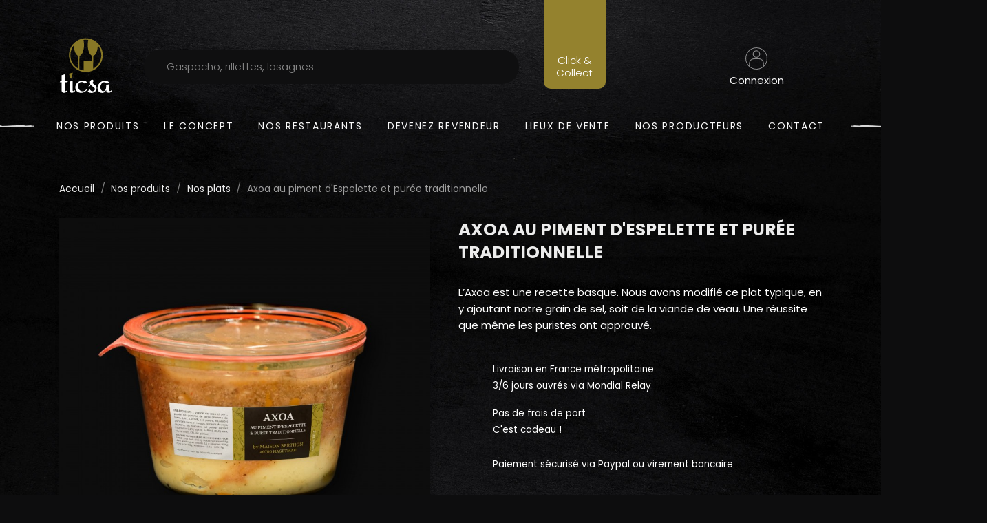

--- FILE ---
content_type: text/html; charset=utf-8
request_url: https://www.ticsa.fr/nos-plats/32-axoa-au-piment-d-espelette-et-puree-traditionnelle.html
body_size: 12734
content:
<!doctype html>
<html lang="fr">
<head>
    
        
  <meta charset="utf-8">


  <meta http-equiv="x-ua-compatible" content="ie=edge">



  <link rel="canonical" href="https://www.ticsa.fr/nos-plats/32-axoa-au-piment-d-espelette-et-puree-traditionnelle.html">

  <title>Axoa au piment d&#039;Espelette et purée traditionnelle</title>
  <meta name="description" content="L’Axoa est une recette basque. Nous avons modifié ce plat typique, en y ajoutant notre grain de sel, soit de la viande de veau. Une réussite que même les puristes ont approuvé.">
  <meta name="keywords" content="">
      
                  <link rel="alternate" href="https://www.ticsa.fr/nos-plats/32-axoa-au-piment-d-espelette-et-puree-traditionnelle.html" hreflang="fr">
        



  <meta name="viewport" content="width=device-width, initial-scale=1">



  <link rel="icon" type="image/vnd.microsoft.icon" href="/img/favicon.ico?1617365993">
  <link rel="shortcut icon" type="image/x-icon" href="/img/favicon.ico?1617365993">



  



  

  		<link rel="stylesheet" href="https://www.ticsa.fr/themes/child_classic/assets/css/theme.css" media="all">
		<link rel="stylesheet" href="https://www.ticsa.fr/modules/blockreassurance/views/css/front.css" media="all">
		<link rel="stylesheet" href="https://www.ticsa.fr/modules/paypal/views/css/paypal_fo.css" media="all">
		<link rel="stylesheet" href="/modules/creativeelements/views/css/frontend.min.css?v=2.5.7" media="all">
		<link rel="stylesheet" href="/modules/creativeelements/views/css/ce/4020101.css?v=1637249314" media="all">
		<link rel="stylesheet" href="/modules/creativeelements/views/css/ce/3020101.css?v=1669653100" media="all">
		<link rel="stylesheet" href="/modules/creativeelements/views/lib/font-awesome/css/font-awesome.min.css?v=4.7.0" media="all">
		<link rel="stylesheet" href="/modules/creativeelements/views/lib/animations/animations.min.css?v=2.5.7" media="all">
		<link rel="stylesheet" href="/modules/creativeelements/views/lib/ceicons/ceicons.min.css?v=1.0.0" media="all">
		<link rel="stylesheet" href="/modules/creativeelements/views/css/ce/1-global.css?v=1631863424" media="all">
		<link rel="stylesheet" href="https://fonts.googleapis.com/css?family=Poppins:100,100italic,200,200italic,300,300italic,400,400italic,500,500italic,600,600italic,700,700italic,800,800italic,900,900italic&amp;display=swap" media="all">
		<link rel="stylesheet" href="https://www.ticsa.fr/modules/powerfulformgenerator/views/css/contact-form-enhanced.css" media="all">
		<link rel="stylesheet" href="https://www.ticsa.fr/modules/powerfulformgenerator/views/css/contact-form-1.7.css" media="all">
		<link rel="stylesheet" href="https://www.ticsa.fr/modules/freestorelocator/views/css/leaflet.css" media="all">
		<link rel="stylesheet" href="https://www.ticsa.fr/themes/child_classic/modules/freestorelocator/views/css/front.css" media="all">
		<link rel="stylesheet" href="https://www.ticsa.fr/modules/jqzoomevolution/views/css/jqzoomevolution.css" media="all">
		<link rel="stylesheet" href="https://www.ticsa.fr/modules/maprestauvox/views/assets/leaflet.css" media="all">
		<link rel="stylesheet" href="https://www.ticsa.fr/modules/maprestauvox/views/assets/front.css" media="all">
		<link rel="stylesheet" href="https://www.ticsa.fr/js/jquery/ui/themes/base/minified/jquery-ui.min.css" media="all">
		<link rel="stylesheet" href="https://www.ticsa.fr/js/jquery/ui/themes/base/minified/jquery.ui.theme.min.css" media="all">
		<link rel="stylesheet" href="https://www.ticsa.fr/modules/ps_imageslider/css/homeslider.css" media="all">
		<link rel="stylesheet" href="https://www.ticsa.fr/themes/child_classic/assets/css/custom.css" media="all">
	
	


	<script>
			var ceFrontendConfig = {"environmentMode":{"edit":false,"wpPreview":false},"is_rtl":false,"breakpoints":{"xs":0,"sm":480,"md":768,"lg":1025,"xl":1440,"xxl":1600},"version":"2.5.7","urls":{"assets":"\/modules\/creativeelements\/views\/"},"settings":{"page":[],"general":{"elementor_global_image_lightbox":"1","elementor_enable_lightbox_in_editor":"yes"}},"post":{"id":"32030101","title":"Axoa au piment d'Espelette et pur\u00e9e traditionnelle","excerpt":""}};
		</script>
        <link rel="preload" href="/modules/creativeelements/views/lib/ceicons/fonts/ceicons.woff2?t6ebnx"
            as="font" type="font/woff2" crossorigin>
                <link rel="preload" href="/modules/creativeelements/views/lib/font-awesome/fonts/fontawesome-webfont.woff2?v=4.7.0"
            as="font" type="font/woff2" crossorigin>
        <script type="text/javascript">
        var ch_pinterest = {"tag_id":"2612876893662","track_em":"1","track_pagevisit":"1","track_addtocart":"1","track_viewcategory":"1","track_orders":"1","add_to_cart_class":"add-to-cart","product_data":{"id":"32","name":{"1":"Axoa au piment d'Espelette et pur\u00e9e traditionnelle"},"price":10.462678},"product_order_data":[],"order_reference":"","total_paid":0,"category_name":"Nos plats","debug":"0"};
        var jqzoomConf = {"JQZOOM_POSITION":"inside","JQZOOM_WIDTH":"0","JQZOOM_HEIGHT":"0","JQZOOM_XOFFSET":"20","JQZOOM_YOFFSET":"0","JQZOOM_BCOLOR":"#dbdbdb","JQZOOM_SHOWTITLE":"0","JQZOOM_LENSSHAPE":"box","JQZOOM_FADEINEFFECT":"1","JQZOOM_FADEOUTEFFECT":"1","JQZOOM_TINTCOLOR":null,"JQZOOM_TINTOPACITY":"0.1","JQZOOM_LENSCOLOR":"#ffffff","JQZOOM_LENSOPACITY":"0.4","JQZOOM_ZOOMPOWER":"-1"};
        var prestashop = {"cart":{"products":[],"totals":{"total":{"type":"total","label":"Total","amount":0,"value":"0,00\u00a0\u20ac"},"total_including_tax":{"type":"total","label":"Total TTC","amount":0,"value":"0,00\u00a0\u20ac"},"total_excluding_tax":{"type":"total","label":"Total HT :","amount":0,"value":"0,00\u00a0\u20ac"}},"subtotals":{"products":{"type":"products","label":"Sous-total","amount":0,"value":"0,00\u00a0\u20ac"},"discounts":null,"shipping":{"type":"shipping","label":"Livraison","amount":0,"value":"gratuit"},"tax":null},"products_count":0,"summary_string":"0 articles","vouchers":{"allowed":1,"added":[]},"discounts":[],"minimalPurchase":0,"minimalPurchaseRequired":""},"currency":{"name":"Euro","iso_code":"EUR","iso_code_num":"978","sign":"\u20ac"},"customer":{"lastname":null,"firstname":null,"email":null,"birthday":null,"newsletter":null,"newsletter_date_add":null,"optin":null,"website":null,"company":null,"siret":null,"ape":null,"is_logged":false,"gender":{"type":null,"name":null},"addresses":[]},"language":{"name":"Fran\u00e7ais (French)","iso_code":"fr","locale":"fr-FR","language_code":"fr","is_rtl":"0","date_format_lite":"d\/m\/Y","date_format_full":"d\/m\/Y H:i:s","id":1},"page":{"title":"","canonical":null,"meta":{"title":"Axoa au piment d'Espelette et pur\u00e9e traditionnelle","description":"L\u2019Axoa est une recette basque. Nous avons modifi\u00e9 ce plat typique, en y ajoutant notre grain de sel, soit de la viande de veau. Une r\u00e9ussite que m\u00eame les puristes ont approuv\u00e9.","keywords":"","robots":"index"},"page_name":"product","body_classes":{"lang-fr":true,"lang-rtl":false,"country-FR":true,"currency-EUR":true,"layout-full-width":true,"page-product":true,"tax-display-enabled":true,"product-id-32":true,"product-Axoa au piment d'Espelette et pur\u00e9e traditionnelle":true,"product-id-category-12":true,"product-id-manufacturer-3":true,"product-id-supplier-0":true,"product-available-for-order":true},"admin_notifications":[]},"shop":{"name":"MBT HOLDING","logo":"\/img\/bocal-local-logo-1607955319.jpg","stores_icon":"\/img\/logo_stores.png","favicon":"\/img\/favicon.ico"},"urls":{"base_url":"https:\/\/www.ticsa.fr\/","current_url":"https:\/\/www.ticsa.fr\/nos-plats\/32-axoa-au-piment-d-espelette-et-puree-traditionnelle.html","shop_domain_url":"https:\/\/www.ticsa.fr","img_ps_url":"https:\/\/www.ticsa.fr\/img\/","img_cat_url":"https:\/\/www.ticsa.fr\/img\/c\/","img_lang_url":"https:\/\/www.ticsa.fr\/img\/l\/","img_prod_url":"https:\/\/www.ticsa.fr\/img\/p\/","img_manu_url":"https:\/\/www.ticsa.fr\/img\/m\/","img_sup_url":"https:\/\/www.ticsa.fr\/img\/su\/","img_ship_url":"https:\/\/www.ticsa.fr\/img\/s\/","img_store_url":"https:\/\/www.ticsa.fr\/img\/st\/","img_col_url":"https:\/\/www.ticsa.fr\/img\/co\/","img_url":"https:\/\/www.ticsa.fr\/themes\/child_classic\/assets\/img\/","css_url":"https:\/\/www.ticsa.fr\/themes\/child_classic\/assets\/css\/","js_url":"https:\/\/www.ticsa.fr\/themes\/child_classic\/assets\/js\/","pic_url":"https:\/\/www.ticsa.fr\/upload\/","pages":{"address":"https:\/\/www.ticsa.fr\/adresse","addresses":"https:\/\/www.ticsa.fr\/adresses","authentication":"https:\/\/www.ticsa.fr\/connexion","cart":"https:\/\/www.ticsa.fr\/panier","category":"https:\/\/www.ticsa.fr\/index.php?controller=category","cms":"https:\/\/www.ticsa.fr\/index.php?controller=cms","contact":"https:\/\/www.ticsa.fr\/nous-contacter","discount":"https:\/\/www.ticsa.fr\/reduction","guest_tracking":"https:\/\/www.ticsa.fr\/suivi-commande-invite","history":"https:\/\/www.ticsa.fr\/historique-commandes","identity":"https:\/\/www.ticsa.fr\/identite","index":"https:\/\/www.ticsa.fr\/","my_account":"https:\/\/www.ticsa.fr\/mon-compte","order_confirmation":"https:\/\/www.ticsa.fr\/confirmation-commande","order_detail":"https:\/\/www.ticsa.fr\/index.php?controller=order-detail","order_follow":"https:\/\/www.ticsa.fr\/suivi-commande","order":"https:\/\/www.ticsa.fr\/commande","order_return":"https:\/\/www.ticsa.fr\/index.php?controller=order-return","order_slip":"https:\/\/www.ticsa.fr\/avoirs","pagenotfound":"https:\/\/www.ticsa.fr\/page-introuvable","password":"https:\/\/www.ticsa.fr\/recuperation-mot-de-passe","pdf_invoice":"https:\/\/www.ticsa.fr\/index.php?controller=pdf-invoice","pdf_order_return":"https:\/\/www.ticsa.fr\/index.php?controller=pdf-order-return","pdf_order_slip":"https:\/\/www.ticsa.fr\/index.php?controller=pdf-order-slip","prices_drop":"https:\/\/www.ticsa.fr\/promotions","product":"https:\/\/www.ticsa.fr\/index.php?controller=product","search":"https:\/\/www.ticsa.fr\/recherche","sitemap":"https:\/\/www.ticsa.fr\/plan du site","stores":"https:\/\/www.ticsa.fr\/magasins","supplier":"https:\/\/www.ticsa.fr\/fournisseur","register":"https:\/\/www.ticsa.fr\/connexion?create_account=1","order_login":"https:\/\/www.ticsa.fr\/commande?login=1"},"alternative_langs":{"fr":"https:\/\/www.ticsa.fr\/nos-plats\/32-axoa-au-piment-d-espelette-et-puree-traditionnelle.html"},"theme_assets":"\/themes\/child_classic\/assets\/","actions":{"logout":"https:\/\/www.ticsa.fr\/?mylogout="},"no_picture_image":{"bySize":{"small_default":{"url":"https:\/\/www.ticsa.fr\/img\/p\/fr-default-small_default.jpg","width":98,"height":98},"cart_default":{"url":"https:\/\/www.ticsa.fr\/img\/p\/fr-default-cart_default.jpg","width":125,"height":125},"home_default":{"url":"https:\/\/www.ticsa.fr\/img\/p\/fr-default-home_default.jpg","width":250,"height":250},"medium_default":{"url":"https:\/\/www.ticsa.fr\/img\/p\/fr-default-medium_default.jpg","width":452,"height":452},"large_default":{"url":"https:\/\/www.ticsa.fr\/img\/p\/fr-default-large_default.jpg","width":800,"height":800}},"small":{"url":"https:\/\/www.ticsa.fr\/img\/p\/fr-default-small_default.jpg","width":98,"height":98},"medium":{"url":"https:\/\/www.ticsa.fr\/img\/p\/fr-default-home_default.jpg","width":250,"height":250},"large":{"url":"https:\/\/www.ticsa.fr\/img\/p\/fr-default-large_default.jpg","width":800,"height":800},"legend":""}},"configuration":{"display_taxes_label":true,"display_prices_tax_incl":true,"is_catalog":true,"show_prices":true,"opt_in":{"partner":true},"quantity_discount":{"type":"discount","label":"Remise"},"voucher_enabled":1,"return_enabled":1},"field_required":[],"breadcrumb":{"links":[{"title":"Accueil","url":"https:\/\/www.ticsa.fr\/"},{"title":"Nos produits","url":"https:\/\/www.ticsa.fr\/10-nos-produits"},{"title":"Nos plats","url":"https:\/\/www.ticsa.fr\/12-nos-plats"},{"title":"Axoa au piment d'Espelette et pur\u00e9e traditionnelle","url":"https:\/\/www.ticsa.fr\/nos-plats\/32-axoa-au-piment-d-espelette-et-puree-traditionnelle.html"}],"count":4},"link":{"protocol_link":"https:\/\/","protocol_content":"https:\/\/"},"time":1769367379,"static_token":"631dafa48863302907b867a964761b25","token":"2e1432fbd5270739db16a417de056a3e","PS_SHOP_NAME":"MBT HOLDING"};
        var prestashopFacebookAjaxController = "https:\/\/www.ticsa.fr\/module\/ps_facebook\/Ajax";
        var psr_icon_color = "#FFFFFF";
      </script>



  
<script type="text/javascript">
	(window.gaDevIds=window.gaDevIds||[]).push('d6YPbH');
	(function(i,s,o,g,r,a,m){i['GoogleAnalyticsObject']=r;i[r]=i[r]||function(){
	(i[r].q=i[r].q||[]).push(arguments)},i[r].l=1*new Date();a=s.createElement(o),
	m=s.getElementsByTagName(o)[0];a.async=1;a.src=g;m.parentNode.insertBefore(a,m)
	})(window,document,'script','https://www.google-analytics.com/analytics.js','ga');

            ga('create', 'G-B3BGSW0K77', 'auto');
                        ga('send', 'pageview');
    
    ga('require', 'ec');
</script>


<noscript>
	<img height="1" width="1" style="display:none;" alt=""
		 src="https://ct.pinterest.com/v3/?event=init&tid=2612876893662&noscript=1"/>
</noscript><meta name="p:domain_verify" content="5899ce54cb273fbd43301864a3f265ea"/>



    
  <meta property="og:type" content="product">
  <meta property="og:url" content="https://www.ticsa.fr/nos-plats/32-axoa-au-piment-d-espelette-et-puree-traditionnelle.html">
  <meta property="og:title" content="Axoa au piment d&#039;Espelette et purée traditionnelle">
  <meta property="og:site_name" content="MBT HOLDING">
  <meta property="og:description" content="L’Axoa est une recette basque. Nous avons modifié ce plat typique, en y ajoutant notre grain de sel, soit de la viande de veau. Une réussite que même les puristes ont approuvé.">
  <meta property="og:image" content="https://www.ticsa.fr/76-large_default/axoa-au-piment-d-espelette-et-puree-traditionnelle.jpg">
      <meta property="product:weight:value" content="0.375000">
  <meta property="product:weight:units" content="kg">
  
</head>
<body id="product" class="lang-fr country-fr currency-eur layout-full-width page-product tax-display-enabled product-id-32 product-axoa-au-piment-d-espelette-et-puree-traditionnelle product-id-category-12 product-id-manufacturer-3 product-id-supplier-0 product-available-for-order elementor-page elementor-page-32030101">

    

<main>
    
            

    <header id="header">
        
            
    


  <nav class="header-nav">
    <div class="container">
      <div class="row">
        <div class="hidden-sm-down">
          <div class="col-md-5 col-xs-12">
            
          </div>
          <div class="col-md-7 right-nav">
              
          </div>
        </div>
        <div class="hidden-md-up text-sm-center mobile">
          <div class="float-xs-left" id="menu-icon">
            <i class="material-icons d-inline">&#xE5D2;</i>
          </div>
          <div class="float-xs-right" id="_mobile_cart"></div>
          <div class="float-xs-right" id="_mobile_user_info"></div>
          <div class="top-logo" id="_mobile_logo"></div>
          <div class="clearfix"></div>
        </div>
      </div>
    </div>
  </nav>



  <div class="header-top">
    <div class="container">
       <div class="flex-row d-flex">
        <div class="hidden-sm-down" id="_desktop_logo">
                            <a href="https://www.ticsa.fr/">
                    <svg class="logo img-responsive" alt="MBT HOLDING" xmlns="http://www.w3.org/2000/svg" width="249" height="260.6" preserveAspectRatio="xMidYMid meet" viewBox="0 0 249 261"><path class="forme color" d="M179.5 25c-5.8-5.8-12.4-10.5-19.8-14.3-7.3-3.8-15.2-6.3-23.7-7.7-4.1-.7-8.3-1-12.5-1-4.3 0-8.4.3-12.5 1-8.4 1.4-16.4 4-23.7 7.7-7.3 3.8-14 8.5-19.8 14.3-5 4.9-9.2 10.3-12.8 16.3-3.5 6-6.3 12.4-8.2 19.2-1.9 6.9-2.9 14-2.9 21.5 0 10.3 1.8 19.9 5.4 29 3.6 9.1 8.6 17.2 15 24.3 6.4 7.1 13.9 13 22.4 17.5 6.2 3.3 12.8 5.7 19.8 7.3 5.6 1.3 11.5 1.9 17.5 1.9s11.8-.7 17.4-1.9c7-1.6 13.6-4 19.8-7.3 8.5-4.5 16-10.4 22.4-17.5 6.4-7.1 11.3-15.2 14.9-24.3 3.6-9.1 5.4-18.7 5.5-29 0-7.5-1-14.6-2.9-21.5-2-6.9-4.7-13.3-8.3-19.2-3.7-6-8-11.4-13-16.3M88.6 146.5c-7.7-4.2-14.4-9.5-20.1-16.1-5.8-6.5-10.2-13.9-13.4-22.1-3.2-8.2-4.8-16.9-4.9-26.2 0-8.9 1.5-17.3 4.4-25.2 2.9-7.9 7-15.1 12.3-21.4 0 1.7.1 3.4.2 5.1.2 5.3.9 10.5 1.9 15.6 1 5.1 2.6 9.9 4.7 14.4 1.7 3.5 3.7 6.6 6 9.1 2.3 2.6 5.2 4.9 8.8 6.8-.1.4-.1 1.7-.1 4.1v9.1c0 3.7 0 7.7.1 12.1 0 4.3.1 8.7.1 13.1s.1 8.5.1 12.2c0 3.8-.1 6.9-.1 9.4zm4.4 2.1c-.1-2-.1-4.8-.1-8.4v-12.4c0-4.5 0-9.2.1-13.9 0-4.7.1-9 .1-13 0-4.1.1-7.4.1-10 0-2.6-.1-4-.1-4.4 3.5-2 6.4-4.2 8.8-6.8 2.3-2.6 4.3-5.6 6-9.1 2.2-4.5 3.7-9.4 4.7-14.4 1-5.1 1.6-10.3 1.9-15.6.4-7.3.1-14.5-.7-21.7-.2-1.2-.4-2.6-.6-4.2-.2-1.6-.5-3.3-.9-4.9 3.7-.6 7.5-.9 11.4-.9s7.6.3 11.3.9c-.3 1.7-.5 3.3-.8 4.9-.2 1.6-.4 3-.6 4.2-.9 7.2-1.1 14.5-.8 21.7.3 5.3.9 10.5 2 15.6 1 5.1 2.6 9.9 4.7 14.4 1.7 3.5 3.7 6.6 6 9.1 2.4 2.6 5.3 4.9 8.8 6.8 0 .3-.1 1.5-.1 3.6v8.1c0 3.3 0 7 .1 11h-41.2v45.4c-7.3-1.2-13.9-3.1-20.1-6zm65.4-2.1c0-2.5-.1-5.6-.1-9.3V125c0-4.4.1-8.8.1-13.1 0-4.4 0-8.4.1-12.1v-9.1c0-2.4 0-3.7-.1-4.1 3.5-2 6.5-4.2 8.8-6.8 2.4-2.6 4.4-5.6 6-9.1 2.1-4.5 3.7-9.4 4.7-14.4 1-5.1 1.7-10.3 2-15.6.1-1.7.1-3.4.1-5.1 5.3 6.4 9.4 13.5 12.4 21.4 2.9 7.9 4.4 16.3 4.4 25.2 0 9.3-1.7 18-4.9 26.2s-7.7 15.6-13.4 22.1c-5.8 6.4-12.5 11.7-20.1 16z" fill-rule="evenodd" clip-rule="evenodd" fill="#887826"/><path class="texte dark" d="M244.7 248.3c-.6.9-1.5 1.8-2.7 2.7-1.1.9-2.4 1.4-3.7 1.4-1.1 0-2-.4-2.5-1.2-.6-.8-.8-1.7-.8-2.6v-29.4l-15 4.6v5c0 1.3-.1 2.9-.2 4.6-.1 1.7-.4 3.4-.7 5.2-.4 1.7-.9 3.4-1.6 5.1-.7 1.7-1.5 3.1-2.6 4.4-1 1.3-2.3 2.3-3.8 3.1-1.5.8-3.2 1.2-5.2 1.2-2.6 0-4.7-.7-6.4-2.1-1.7-1.4-3.1-3.1-4.1-5.1-1.1-2-1.8-4.2-2.2-6.5-.4-2.3-.6-4.4-.6-6.2 0-2.1.4-4.4 1.2-7 .8-2.6 2-5 3.6-7.3s3.4-4.2 5.7-5.7c2.2-1.5 4.8-2.3 7.6-2.3 1.3 0 2.5.2 3.6.6 1.1.4 2.2.9 3.3 1.5 1 .6 1.9 1.4 2.8 2.2.8.8 1.6 1.7 2.2 2.6l12.2-4.6c-1-1.7-2.3-3.2-3.8-4.4-1.6-1.2-3.3-2.2-5.2-2.9-1.9-.7-3.9-1.3-5.9-1.6-2.1-.3-4.2-.5-6.2-.5-5.2 0-9.9 1-14.1 3.1-4.3 2.1-7.9 4.7-10.9 8-3.1 3.3-5.4 7-7.1 11.2-1.7 4.2-2.5 8.4-2.5 12.6 0 3.1.4 6 1.4 8.8 1 2.7 2.3 5.2 4.2 7.2 1.8 2.1 4.1 3.7 6.9 4.9 2.7 1.2 5.9 1.8 9.4 1.8 2.4 0 4.5-.4 6.4-1.2 1.9-.8 3.7-1.9 5.2-3.2 1.6-1.3 3-2.8 4.2-4.4 1.2-1.6 2.3-3.3 3.3-4.9v1.3c0 3.6 1 6.5 2.9 8.6 1.9 2.1 5 3.1 9.3 3.1 1.7 0 3.2-.2 4.7-.8 1.5-.5 2.9-1.2 4.2-2.1 1.3-.9 2.4-1.9 3.4-3s1.8-2.3 2.5-3.6l-2.4-2.2zM171.3 227.9c-1-1.3-2.2-2.5-3.6-3.6-1.3-1.1-2.8-2.1-4.3-3.2s-3-2.2-4.5-3.4c-1.5-1.2-3-2.6-4.3-4.3.5-.7 1.1-1.4 1.7-2.2.6-.8 1.1-1.6 1.7-2.5.5-.9.9-1.7 1.2-2.6.3-.9.5-1.7.5-2.6 0-1.6-.6-2.9-1.8-3.8-1.2-.9-2.6-1.4-4.3-1.4-1.7 0-3.3.4-4.6 1.2-1.3.8-2.5 1.8-3.4 3-.9 1.2-1.6 2.5-2.1 4s-.7 2.8-.7 4.1c0 1.6.2 3.1.6 4.7.4 1.5 1 3 1.8 4.4l-9.9 12.1 3.2 2.1 8.5-11c1.4 1.9 3.2 3.7 5.4 5.3 2.2 1.6 4.3 3.2 6.4 4.7 2.1 1.5 3.8 3.1 5.4 4.7 1.5 1.6 2.2 3.4 2.2 5.3 0 1.4-.3 2.8-.9 4-.6 1.2-1.4 2.3-2.5 3.1-1 .9-2.2 1.6-3.6 2.1s-2.9.7-4.5.7c-1.4 0-2.7-.3-4.1-.9-1.3-.6-2.6-1.4-3.8-2.3-1.2-.9-2.3-1.9-3.2-3-1-1.1-1.8-2.1-2.4-3l-9.7 11.2c1 1 2.2 1.9 3.7 2.6 1.5.7 3.1 1.3 4.8 1.8 1.7.5 3.4.8 5.1 1.1 1.7.2 3.3.4 4.8.4 3.4 0 6.7-.6 9.7-1.7 3-1.1 5.5-2.6 7.7-4.6 2.2-2 3.9-4.2 5.1-6.8 1.3-2.6 1.9-5.4 1.9-8.4 0-2.5-.3-4.7-.9-6.5-.5-1.9-1.3-3.5-2.3-4.8zM130.3 240.9c-1.3 1.1-2.8 2.4-4.5 3.8-1.7 1.4-3.4 2.7-5.3 4-1.8 1.2-3.7 2.3-5.7 3.1-2 .8-3.9 1.2-5.8 1.2-3.2 0-6.2-.5-8.9-1.7-2.7-1.1-5.1-2.8-7.1-5s-3.6-4.9-4.8-8c-1.1-3.2-1.7-6.9-1.7-11 0-2.2.4-4.3 1.1-6.4.8-2.1 1.9-4 3.3-5.7 1.5-1.7 3.2-3 5.3-4.1 2.1-1 4.5-1.6 7.1-1.6 1.3 0 2.7.1 4.1.4 1.4.3 2.7.7 4 1.3 1.3.6 2.4 1.3 3.4 2.2 1 .9 1.8 1.9 2.4 3l11.7-5.6c-1-1.5-2.2-2.8-3.6-3.9-1.5-1.1-3-2-4.8-2.6-1.7-.7-3.5-1.1-5.4-1.5-1.9-.3-3.8-.5-5.6-.5-4.8 0-9.3.8-13.6 2.5-4.3 1.7-8.1 3.9-11.4 6.8-3.3 2.9-5.9 6.2-7.8 10.1-2 3.8-2.9 7.9-2.9 12.1 0 4.1.7 7.7 2 11 1.4 3.3 3.3 6.1 5.7 8.4 2.5 2.3 5.4 4.1 8.8 5.3 3.4 1.3 7.1 1.9 11.2 1.9 3.2 0 6.2-.5 9.2-1.5 3-1 5.8-2.3 8.4-3.9 2.7-1.6 5.1-3.4 7.4-5.5 2.3-2.1 4.4-4.2 6.3-6.4l-2.5-2.2zM67.2 251.5c-1.1.6-2.2.9-3.1.9-1 0-1.7-.4-2.3-1-.6-.7-.9-1.6-.9-2.8V203l-15.1 4.6v40.7c0 1.5.2 2.9.6 4.3.3 1.4 1 2.7 1.9 3.8 1 1.1 2.2 2 3.8 2.7 1.6.7 3.6 1 6 1 1.8-.1 3.7-.5 5.5-1.2 1.5-.6 3.1-1.5 4.8-2.7 1.7-1.3 3.1-3.1 4.4-5.4l-2.2-2.2c-1.2 1.3-2.2 2.3-3.4 2.9z"/><path class="point color" fill="#887826" d="M61.4 164.5L57 191l-8 2.2-5-23.5z"/><path class="texte dark" d="M23.7 172.7l-15 4.6V203H3.5L0 210.3h8.7v38c0 1.5.2 2.9.5 4.3.4 1.4 1 2.7 1.9 3.8.9 1.1 2.2 2 3.7 2.7 1.6.7 3.6 1 6.1 1 1.9-.1 3.8-.5 5.6-1.2 1.6-.6 3.2-1.5 4.8-2.7 1.6-1.3 3.1-3.1 4.3-5.4l-2.2-2.2c-1.1 1.4-2.2 2.4-3.4 3-1.1.6-2.2.9-3.1.9-.9 0-1.7-.4-2.3-1-.6-.7-.9-1.6-.9-2.8v-38.4H36l3.4-7.3H23.7v-30.3z"/></svg>
                </a>
                    </div>
        <div class="position-static">
                  <div data-elementor-type="content" data-elementor-id="4020101" class="elementor elementor-4020101" data-elementor-settings="[]">
            <div class="elementor-inner">
                <div class="elementor-section-wrap">
                            <section class="elementor-element elementor-element-ompgy27 elementor-hidden-phone elementor-section-boxed elementor-section-height-default elementor-section-height-default elementor-section elementor-top-section" data-id="ompgy27" data-element_type="section" data-settings="{&quot;background_background&quot;:&quot;none&quot;}">
                            <div class="elementor-container elementor-column-gap-default">
                <div class="elementor-row">
                <div class="elementor-element elementor-element-pfjkk7b elementor-column elementor-col-50 elementor-top-column" data-id="pfjkk7b" data-element_type="column">
            <div class="elementor-column-wrap  elementor-element-populated">
                    <div class="elementor-widget-wrap">
                <div class="elementor-element elementor-element-3dyyeh4 elementor-search--skin-minimal elementor-widget elementor-widget-ajax-search" data-id="3dyyeh4" data-element_type="widget" data-settings="{&quot;skin&quot;:&quot;minimal&quot;,&quot;list_limit&quot;:6,&quot;show_image&quot;:&quot;yes&quot;,&quot;show_category&quot;:&quot;yes&quot;}" data-widget_type="ajax-search.default">
                <div class="elementor-widget-container">
                <form class="elementor-search" role="search"
            action="https://www.ticsa.fr/recherche" method="get">
                    <div class="elementor-search__container">
                            <div class="elementor-search__icon">
                    <i class="search" aria-hidden="true"></i>
                    <span class="elementor-screen-only">Recherche</span>
                </div>
                            <input placeholder="Gaspacho, rillettes, lasagnes..." class="elementor-search__input" type="search" name="s" value="">
                <div class="elementor-search__icon elementor-search__clear"><i class="ceicon-close"></i></div>
                        </div>
        </form>
                </div>
                </div>
                        </div>
            </div>
        </div>
                <div class="elementor-element elementor-element-xwkgx26 elementor-column elementor-col-50 elementor-top-column" data-id="xwkgx26" data-element_type="column">
            <div class="elementor-column-wrap  elementor-element-populated">
                    <div class="elementor-widget-wrap">
                <div class="elementor-element elementor-element-7tlqqja commande-exp elementor-hidden-tablet elementor-hidden-phone elementor-widget__width-initial elementor-cta--skin-classic elementor-animated-content elementor-widget elementor-widget-call-to-action" data-id="7tlqqja" data-element_type="widget" data-widget_type="call-to-action.default">
                <div class="elementor-widget-container">
                <a href="/info/7-les-restaurants" class="elementor-cta">
                            <div class="elementor-cta-content">
                
                
                                    <div class="elementor-cta-description elementor-content-item">
                        Click & <br> Collect                    </div>
                
                            </div>
                        </a>
                </div>
                </div>
                <div class="elementor-element elementor-element-zq6e83y elementor-widget__width-initial elementor-widget elementor-widget-ps-widget-module" data-id="zq6e83y" data-element_type="widget" data-widget_type="ps-widget-module.default">
                <div class="elementor-widget-container">
        <div id="_desktop_user_info">
  <div class="user-info text-xs-center">
          <a
        href="https://www.ticsa.fr/mon-compte"
        title="Connectez-vous à votre compte client"
        rel="nofollow"
      >
          <svg width="40" height="40" viewBox="0 0 480 480" xmlns="http://www.w3.org/2000/svg"><path d="m240 0c-132.546875 0-240 107.453125-240 240s107.453125 240 240 240c7.230469 0 14.433594-.324219 21.601562-.96875 6.664063-.597656 13.269532-1.511719 19.824219-2.65625l2.519531-.445312c121.863282-22.742188 206.359376-134.550782 194.960938-257.996094-11.398438-123.445313-114.9375-217.8945315-238.90625-217.933594zm-19.28125 463.152344h-.566406c-6.222656-.550782-12.398438-1.382813-18.519532-2.449219-.351562-.0625-.703124-.101563-1.046874-.167969-5.984376-1.070312-11.90625-2.398437-17.769532-3.949218l-1.417968-.363282c-5.71875-1.550781-11.375-3.351562-16.949219-5.351562-.578125-.207032-1.160157-.390625-1.738281-.605469-5.464844-2.007813-10.832032-4.257813-16.117188-6.691406-.65625-.292969-1.3125-.574219-1.96875-.886719-5.183594-2.398438-10.265625-5.101562-15.25-7.945312-.703125-.398438-1.414062-.796876-2.117188-1.191407-4.90625-2.863281-9.699218-5.933593-14.402343-9.175781-.710938-.496094-1.429688-.976562-2.136719-1.472656-4.621094-3.277344-9.125-6.757813-13.511719-10.398438l-1.207031-1.054687v-67.449219c.058594-48.578125 39.421875-87.941406 88-88h112c48.578125.058594 87.941406 39.421875 88 88v67.457031l-1.0625.886719c-4.472656 3.734375-9.0625 7.265625-13.777344 10.601562-.625.4375-1.257812.855469-1.878906 1.285157-4.757812 3.304687-9.632812 6.414062-14.625 9.335937-.625.363282-1.265625.707032-1.886719 1.066406-5.058593 2.878907-10.203125 5.597657-15.449219 8.046876-.601562.28125-1.207031.542968-1.816406.800781-5.328125 2.457031-10.742187 4.71875-16.246094 6.742187-.546874.203125-1.097656.378906-1.601562.570313-5.601562 2.007812-11.28125 3.824219-17.03125 5.382812l-1.378906.34375c-5.871094 1.550781-11.796875 2.886719-17.789063 3.960938-.34375.0625-.6875.105469-1.03125.160156-6.128906 1.070313-12.3125 1.902344-18.539062 2.457031h-.566407c-6.398437.550782-12.800781.847656-19.28125.847656-6.480468 0-12.933593-.242187-19.320312-.792968zm179.28125-66.527344v-52.625c-.066406-57.410156-46.589844-103.933594-104-104h-112c-57.410156.066406-103.933594 46.589844-104 104v52.617188c-86.164062-87.941407-85.203125-228.9375 2.148438-315.699219 87.351562-86.757813 228.351562-86.757813 315.703124 0 87.351563 86.761719 88.3125 227.757812 2.148438 315.699219zm0 0"/><path d="m240 64c-44.183594 0-80 35.816406-80 80s35.816406 80 80 80 80-35.816406 80-80c-.046875-44.164062-35.835938-79.953125-80-80zm0 144c-35.347656 0-64-28.652344-64-64s28.652344-64 64-64 64 28.652344 64 64c-.039062 35.328125-28.671875 63.960938-64 64zm0 0"/></svg>
        <span class="hidden-sm-down">Connexion</span>
      </a>
      </div>
</div>
        </div>
                </div>
                        </div>
            </div>
        </div>
                        </div>
            </div>
        </section>
                        </div>
            </div>
        </div>
        
          <div class="clearfix"></div>
        </div>
      </div>
      <div id="mobile_top_menu_wrapper" class="row hidden-md-up" style="display:none;">
        <div class="js-top-menu mobile" id="_mobile_top_menu"></div>
        <div class="js-top-menu-bottom">
          <div id="_mobile_currency_selector"></div>
          <div id="_mobile_language_selector"></div>
          <div id="_mobile_contact_link"></div>
        </div>
      </div>
    </div>
  </div>
<div class="nav-full-width">
  

<div class="menu js-top-menu position-static hidden-sm-down" id="_desktop_top_menu">
    
          <ul class="top-menu" id="top-menu" data-depth="0">
                    <li class="category" id="category-10">
                          <a
                class="dropdown-item"
                href="https://www.ticsa.fr/10-nos-produits" data-depth="0"
                              >
                                                                      <span class="float-xs-right hidden-md-up">
                    <span data-target="#top_sub_menu_79337" data-toggle="collapse" class="navbar-toggler collapse-icons">
                      <i class="material-icons add">&#xE313;</i>
                      <i class="material-icons remove">&#xE316;</i>
                    </span>
                  </span>
                                Nos produits
              </a>
                            <div  class="popover sub-menu js-sub-menu collapse" id="top_sub_menu_79337">
                
          <ul class="top-menu"  data-depth="1">
                    <li class="category" id="category-11">
                          <a
                class="dropdown-item dropdown-submenu"
                href="https://www.ticsa.fr/11-nos-entrees" data-depth="1"
                              >
                                Nos entrées
              </a>
                          </li>
                    <li class="category" id="category-12">
                          <a
                class="dropdown-item dropdown-submenu"
                href="https://www.ticsa.fr/12-nos-plats" data-depth="1"
                              >
                                Nos plats
              </a>
                          </li>
                    <li class="category" id="category-13">
                          <a
                class="dropdown-item dropdown-submenu"
                href="https://www.ticsa.fr/13-nos-desserts" data-depth="1"
                              >
                                Nos desserts
              </a>
                          </li>
              </ul>
    
              </div>
                          </li>
                    <li class="cms-page" id="cms-page-6">
                          <a
                class="dropdown-item"
                href="https://www.ticsa.fr/info/6-le-concept" data-depth="0"
                              >
                                Le concept
              </a>
                          </li>
                    <li class="cms-page" id="cms-page-7">
                          <a
                class="dropdown-item"
                href="https://www.ticsa.fr/info/7-nos-restaurants" data-depth="0"
                              >
                                Nos restaurants
              </a>
                          </li>
                    <li class="cms-page" id="cms-page-9">
                          <a
                class="dropdown-item"
                href="https://www.ticsa.fr/info/9-devenez-revendeur" data-depth="0"
                              >
                                Devenez revendeur
              </a>
                          </li>
                    <li class="cms-page" id="cms-page-8">
                          <a
                class="dropdown-item"
                href="https://www.ticsa.fr/info/8-lieux-de-vente" data-depth="0"
                              >
                                Lieux de vente
              </a>
                          </li>
                    <li class="link" id="lnk-nos-producteurs">
                          <a
                class="dropdown-item"
                href="/producteurs" data-depth="0"
                              >
                                Nos producteurs
              </a>
                          </li>
                    <li class="link" id="lnk-contact">
                          <a
                class="dropdown-item"
                href="/nous-contacter" data-depth="0"
                              >
                                Contact
              </a>
                          </li>
              </ul>
    
    <div class="clearfix"></div>
</div>

</div>

        
    </header>

    
        
<aside id="notifications">
  <div class="container">
    
    
    
      </div>
</aside>
    

    <section id="wrapper">
        
            
                <nav data-depth="4" class="breadcrumb hidden-sm-down">
  <ol itemscope itemtype="http://schema.org/BreadcrumbList">
    
              
          <li itemprop="itemListElement" itemscope itemtype="http://schema.org/ListItem">
            <a itemprop="item" href="https://www.ticsa.fr/">
              <span itemprop="name">Accueil</span>
            </a>
            <meta itemprop="position" content="1">
          </li>
        
              
          <li itemprop="itemListElement" itemscope itemtype="http://schema.org/ListItem">
            <a itemprop="item" href="https://www.ticsa.fr/10-nos-produits">
              <span itemprop="name">Nos produits</span>
            </a>
            <meta itemprop="position" content="2">
          </li>
        
              
          <li itemprop="itemListElement" itemscope itemtype="http://schema.org/ListItem">
            <a itemprop="item" href="https://www.ticsa.fr/12-nos-plats">
              <span itemprop="name">Nos plats</span>
            </a>
            <meta itemprop="position" content="3">
          </li>
        
              
          <li itemprop="itemListElement" itemscope itemtype="http://schema.org/ListItem">
            <a itemprop="item" href="https://www.ticsa.fr/nos-plats/32-axoa-au-piment-d-espelette-et-puree-traditionnelle.html">
              <span itemprop="name">Axoa au piment d&#039;Espelette et purée traditionnelle</span>
            </a>
            <meta itemprop="position" content="4">
          </li>
        
          
  </ol>
</nav>
            

            
                <div id="content-wrapper">
                    
                    

  <section id="main" itemscope itemtype="https://schema.org/Product">
    <meta itemprop="url" content="https://www.ticsa.fr/nos-plats/32-axoa-au-piment-d-espelette-et-puree-traditionnelle.html">

    <div class="row product-container">
      <div class="col-md-6">
        
          <section class="page-content" id="content">
            
              <!-- @todo: use include file='catalog/_partials/product-flags.tpl'} -->
              
                <ul class="product-flags">
                                  </ul>
              

              
                <div class="images-container">
    
        <div class="product-cover">
                      <img class="js-qv-product-cover" src="https://www.ticsa.fr/76-large_default/axoa-au-piment-d-espelette-et-puree-traditionnelle.jpg" alt="" title="" style="width:100%;" itemprop="image">
            <div class="layer hidden-sm-down" data-toggle="modal" data-target="#product-modal">
              <i class="material-icons zoom-in">&#xE8FF;</i>
            </div>
                  </div>
    
        
        <div class="js-qv-mask mask">
            <ul class="product-images js-qv-product-images">
                                    <li class="thumb-container">
                        <img
                                class="thumb js-thumb  selected "
                                data-image-medium-src="https://www.ticsa.fr/76-medium_default/axoa-au-piment-d-espelette-et-puree-traditionnelle.jpg"
                                data-image-large-src="https://www.ticsa.fr/76-large_default/axoa-au-piment-d-espelette-et-puree-traditionnelle.jpg"
                                src="https://www.ticsa.fr/76-home_default/axoa-au-piment-d-espelette-et-puree-traditionnelle.jpg"
                                alt=""
                                title=""
                                width="100"
                                itemprop="image"
                        >
                    </li>
                                    <li class="thumb-container">
                        <img
                                class="thumb js-thumb "
                                data-image-medium-src="https://www.ticsa.fr/148-medium_default/axoa-au-piment-d-espelette-et-puree-traditionnelle.jpg"
                                data-image-large-src="https://www.ticsa.fr/148-large_default/axoa-au-piment-d-espelette-et-puree-traditionnelle.jpg"
                                src="https://www.ticsa.fr/148-home_default/axoa-au-piment-d-espelette-et-puree-traditionnelle.jpg"
                                alt=""
                                title=""
                                width="100"
                                itemprop="image"
                        >
                    </li>
                            </ul>
        </div>
    
    </div>

              
              <div class="scroll-box-arrows">
                <i class="material-icons left">&#xE314;</i>
                <i class="material-icons right">&#xE315;</i>
              </div>

            
          </section>
        
        </div>
        <div class="col-md-6 product_container">
          
            
              <h1 class="h1 product-title" itemprop="name">Axoa au piment d&#039;Espelette et purée traditionnelle</h1>
            
          

          <div class="product-information">
            
              <div id="product-description-short-32" class="product-description-short" itemprop="description"><p>L’Axoa est une recette basque. Nous avons modifié ce plat typique, en y ajoutant notre grain de sel, soit de la viande de veau. Une réussite que même les puristes ont approuvé.</p></div>
            
              
            
              
                                

            <div class="product-actions">
              
                <form action="https://www.ticsa.fr/panier" method="post" id="add-to-cart-or-refresh">
                  <input type="hidden" name="token" value="631dafa48863302907b867a964761b25">
                  <input type="hidden" name="id_product" value="32" id="product_page_product_id">
                  <input type="hidden" name="id_customization" value="0" id="product_customization_id">

                  
                    <div class="product-variants">
  </div>

                  

                  
                                      

                  
                    <section class="product-discounts">
  </section>
                  

                  
                    <div class="product-add-to-cart">
  


  </div>
                  

                  
                    <div class="product-additional-info">
  
</div>
                  

                                    
                </form>
              

            </div>

            
              <div class="blockreassurance_product">
            <div class="blockreassurance_container" >
            <span class="item-product">
                                                        <img class="svg invisible" src="/modules/blockreassurance/views/img/img_perso/icn-livraison-france.svg">
                                    &nbsp;
            </span>
            <div class="ctnr-reassurance-txt">
                          <span class="block-title" style="color:#FFFFFF;">Livraison en France métropolitaine </span>
              <p class="block-title-p" style="color:#FFFFFF;">3/6 jours ouvrés via Mondial Relay</p>
                        </div>
        </div>
            <div class="blockreassurance_container" >
            <span class="item-product">
                                                        <img class="svg invisible" src="/modules/blockreassurance/views/img/img_perso/icn-livraison-offerte.svg">
                                    &nbsp;
            </span>
            <div class="ctnr-reassurance-txt">
                          <span class="block-title" style="color:#FFFFFF;">Pas de frais de port</span>
              <p class="block-title-p" style="color:#FFFFFF;">C'est cadeau !</p>
                        </div>
        </div>
            <div class="blockreassurance_container" >
            <span class="item-product">
                                                        <img class="svg invisible" src="/modules/blockreassurance/views/img/img_perso/icn-paiement-en-ligne.svg">
                                    &nbsp;
            </span>
            <div class="ctnr-reassurance-txt">
                          <p class="block-title" style="color:#FFFFFF;">Paiement sécurisé via Paypal ou virement bancaire</p>
                        </div>
        </div>
            <div class="blockreassurance_container" >
            <span class="item-product">
                                                        <img class="svg invisible" src="/modules/blockreassurance/views/img/img_perso/icn-produits-de-qualite.svg">
                                    &nbsp;
            </span>
            <div class="ctnr-reassurance-txt">
                          <p class="block-title" style="color:#FFFFFF;">Produits d&#039;origine française créés avec amour</p>
                        </div>
        </div>
        <div class="clearfix"></div>
</div>

            


        </div>
      </div>

        <div class="col-md-12">
            
            <div class="tabs">
                
                <div class="tab-content" id="tab-content">
                    <div class="tab-pane fade in active" id="description" role="tabpanel">
                        
                            <div class="product-description"><h4>Ingrédients</h4>
<p>Viande de veau et porc, purée de pomme de terre (Pomme de terre, LAIT, CRÈME, sel, poivre, muscade) poivrons verts et rouges, piments du pays, oignons, ail, tomates, sel poivre, piment Espelette 0.2%, sucre, FARINE (BLE), eau, os, carottes, CELERI, graisse. </p>
<h4>Valeurs nutritionnelles</h4>
<p>143 Kcal - 596 KJ. Matières grasses 9.8 g dont acides gras saturés 3.5 g Glucides : 0.8 g dont sucre 0.8 g - Protéines : 12.9 g -  sel 0.19 g.</p>
<h4>Poids</h4>
<p>Poids net : 300g · Poids brut : 650g</p>
<h4>Producteur</h4>
<p>Maison Berthon</p>
<h4>Conservation</h4>
<p>À conserver à température ambiante.<br />À consommer dans les 24 h après l'ouverture.</p></div>
                                                    
                    </div>

                    
                                            

                    
                                            

                                </div>
        </div>
        
        </div>
    </div>

    
          

    
          
    <script type="text/javascript">
        document.addEventListener('DOMContentLoaded', function() {
            var MBG = GoogleAnalyticEnhancedECommerce;
            MBG.setCurrency('EUR');
            MBG.addProductDetailView({"id":32,"name":"axoa-au-piment-d-espelette-et-puree-traditionnelle","category":"nos-plats","brand":"","variant":false,"type":"typical","position":"0","quantity":1,"list":"product","url":"https%3A%2F%2Fwww.ticsa.fr%2Fnos-plats%2F32-axoa-au-piment-d-espelette-et-puree-traditionnelle.html","price":"10,46\u00a0\u20ac"});
        });
    </script>
    

    

    
      <div class="modal fade js-product-images-modal" id="product-modal">
  <div class="modal-dialog" role="document">
    <div class="modal-content">
      <div class="modal-body">
                <figure>
          <img class="js-modal-product-cover product-cover-modal" width="800" src="https://www.ticsa.fr/76-large_default/axoa-au-piment-d-espelette-et-puree-traditionnelle.jpg" alt="" title="" itemprop="image">
          <figcaption class="image-caption">
          
            <div id="product-description-short" itemprop="description"><p>L’Axoa est une recette basque. Nous avons modifié ce plat typique, en y ajoutant notre grain de sel, soit de la viande de veau. Une réussite que même les puristes ont approuvé.</p></div>
          
        </figcaption>
        </figure>
        <aside id="thumbnails" class="thumbnails js-thumbnails text-sm-center">
          
            <div class="js-modal-mask mask  nomargin ">
              <ul class="product-images js-modal-product-images">
                                  <li class="thumb-container">
                    <img data-image-large-src="https://www.ticsa.fr/76-large_default/axoa-au-piment-d-espelette-et-puree-traditionnelle.jpg" class="thumb js-modal-thumb" src="https://www.ticsa.fr/76-home_default/axoa-au-piment-d-espelette-et-puree-traditionnelle.jpg" alt="" title="" width="250" itemprop="image">
                  </li>
                                  <li class="thumb-container">
                    <img data-image-large-src="https://www.ticsa.fr/148-large_default/axoa-au-piment-d-espelette-et-puree-traditionnelle.jpg" class="thumb js-modal-thumb" src="https://www.ticsa.fr/148-home_default/axoa-au-piment-d-espelette-et-puree-traditionnelle.jpg" alt="" title="" width="250" itemprop="image">
                  </li>
                              </ul>
            </div>
          
                  </aside>
      </div>
    </div><!-- /.modal-content -->
  </div><!-- /.modal-dialog -->
</div><!-- /.modal -->
    

    
      <footer class="page-footer">
        
          <!-- Footer content -->
        
      </footer>
    
  </section>


                    
                </div>
            

        
    </section>

    <footer id="footer">
        
            <div class="footer-container">
                    <div class="footer-dark py-2">
    <div class="container ">
      <div class="row">
        
                  <div data-elementor-type="content" data-elementor-id="3020101" class="elementor elementor-3020101" data-elementor-settings="[]">
            <div class="elementor-inner">
                <div class="elementor-section-wrap">
                            <section class="elementor-element elementor-element-w8hty9e elementor-section-boxed elementor-section-height-default elementor-section-height-default elementor-section elementor-top-section" data-id="w8hty9e" data-element_type="section">
                            <div class="elementor-container elementor-column-gap-default">
                <div class="elementor-row">
                <div class="elementor-element elementor-element-ekm0tna elementor-column elementor-col-25 elementor-top-column" data-id="ekm0tna" data-element_type="column">
            <div class="elementor-column-wrap  elementor-element-populated">
                    <div class="elementor-widget-wrap">
                <div class="elementor-element elementor-element-naqsmbk h-100 elementor-widget elementor-widget-image" data-id="naqsmbk" data-element_type="widget" data-widget_type="image.default">
                <div class="elementor-widget-container">
                <div class="elementor-image">
                            <img src="/img/cms/logo-ticsa-blanc.png" loading="lazy" alt="">                                </div>
                </div>
                </div>
                        </div>
            </div>
        </div>
                <div class="elementor-element elementor-element-31xvwoh elementor-column elementor-col-25 elementor-top-column" data-id="31xvwoh" data-element_type="column">
            <div class="elementor-column-wrap  elementor-element-populated">
                    <div class="elementor-widget-wrap">
                <div class="elementor-element elementor-element-zxfn0i6 elementor-widget elementor-widget-heading" data-id="zxfn0i6" data-element_type="widget" data-widget_type="heading.default">
                <div class="elementor-widget-container">
        <h3 class="elementor-heading-title elementor-size-default">Ticsa</h3>        </div>
                </div>
                <div class="elementor-element elementor-element-orxeo8c elementor-widget elementor-widget-text-editor" data-id="orxeo8c" data-element_type="widget" data-widget_type="text-editor.default">
                <div class="elementor-widget-container">
                <div class="elementor-text-editor elementor-clearfix"><p>7 rue de la Paloque <br />40500 SAINT SEVER</p><p><a href="tel:+33623301649">+33 6 23 30 16 49</a></p><p><a href="mailto:contact@ticsa.fr">contact@ticsa.fr</a></p></div>
                </div>
                </div>
                        </div>
            </div>
        </div>
                <div class="elementor-element elementor-element-mtannjm elementor-column elementor-col-25 elementor-top-column" data-id="mtannjm" data-element_type="column">
            <div class="elementor-column-wrap  elementor-element-populated">
                    <div class="elementor-widget-wrap">
                <div class="elementor-element elementor-element-megew8p elementor-widget elementor-widget-heading" data-id="megew8p" data-element_type="widget" data-widget_type="heading.default">
                <div class="elementor-widget-container">
        <h3 class="elementor-heading-title elementor-size-default">Liens utiles</h3>        </div>
                </div>
                <div class="elementor-element elementor-element-rrec9ng elementor-icon-list--layout-traditional elementor-widget elementor-widget-icon-list" data-id="rrec9ng" data-element_type="widget" data-widget_type="icon-list.default">
                <div class="elementor-widget-container">
                <ul class="elementor-icon-list-items">
                            <li class="elementor-icon-list-item" >
                    <a href="/nous-contacter">                                        <span class="elementor-icon-list-text">Contactez-nous</span>
                                            </a>
                                    </li>
                                <li class="elementor-icon-list-item" >
                    <a href=" /info/18-devenir-licencie">                                        <span class="elementor-icon-list-text">Devenir licencié</span>
                                            </a>
                                    </li>
                                <li class="elementor-icon-list-item" >
                    <a href="/info/11-devenez-producteur">                                        <span class="elementor-icon-list-text">Devenir producteur</span>
                                            </a>
                                    </li>
                                <li class="elementor-icon-list-item" >
                    <a href="/info/17-devenez-revendeur">                                        <span class="elementor-icon-list-text">Devenir revendeur</span>
                                            </a>
                                    </li>
                        </ul>
                </div>
                </div>
                        </div>
            </div>
        </div>
                <div class="elementor-element elementor-element-qlil8ce elementor-column elementor-col-25 elementor-top-column" data-id="qlil8ce" data-element_type="column">
            <div class="elementor-column-wrap  elementor-element-populated">
                    <div class="elementor-widget-wrap">
                <div class="elementor-element elementor-element-2n68xus elementor-icon-list--layout-traditional elementor-widget elementor-widget-icon-list" data-id="2n68xus" data-element_type="widget" data-widget_type="icon-list.default">
                <div class="elementor-widget-container">
                <ul class="elementor-icon-list-items">
                            <li class="elementor-icon-list-item" >
                    <a href="/info/2-mentions-legales">                                        <span class="elementor-icon-list-text">Mentions légales</span>
                                            </a>
                                    </li>
                                <li class="elementor-icon-list-item" >
                    <a href="/info/3-politique-de-confidentialite">                                        <span class="elementor-icon-list-text">Politique de confidentialité</span>
                                            </a>
                                    </li>
                                <li class="elementor-icon-list-item" >
                    <a href="/info/14-conditions-generales-de-vente">                                        <span class="elementor-icon-list-text">Conditions générales de ventes</span>
                                            </a>
                                    </li>
                                <li class="elementor-icon-list-item" >
                    <a href="https://www.ticsa.fr/module/pm_advancedcookiebanner/unset_cookie">                                        <span class="elementor-icon-list-text">Consentement des cookies</span>
                                            </a>
                                    </li>
                        </ul>
                </div>
                </div>
                <div class="elementor-element elementor-element-40a8158 elementor-widget elementor-widget-image" data-id="40a8158" data-element_type="widget" data-widget_type="image.default">
                <div class="elementor-widget-container">
                <div class="elementor-image">
                            <img src="/img/cms/logo-landes-terre-des-possibles-blanc_1.png" loading="lazy" alt="" width="923" height="358">                                </div>
                </div>
                </div>
                        </div>
            </div>
        </div>
                        </div>
            </div>
        </section>
                        </div>
            </div>
        </div>
        
        
      </div>
    </div>
    </div>
              <div class="container py-2">
        <div class="row">
          <div class="col-md-12">
            <p class="text-sm-center">
              
                  &copy; 2026 - Tous droits réservés MBT HOLDING | Une réalisation <a href="https://www.vox.fr/" target="_blank">www.vox.fr</a>
              
            </p>
          </div>
        </div>
      </div>
</div>
        
    </footer>
	<script src="https://www.ticsa.fr/themes/core.js" ></script>
	<script src="https://www.ticsa.fr/themes/child_classic/assets/js/theme.js" ></script>
	<script src="https://www.ticsa.fr/modules/blockreassurance/views/js/front.js" ></script>
	<script src="/modules/creativeelements/views/js/frontend-modules.min.js?v=2.5.7" ></script>
	<script src="/modules/creativeelements/views/lib/dialog/dialog.min.js?v=4.7.1" ></script>
	<script src="/modules/creativeelements/views/lib/waypoints/waypoints.min.js?v=4.0.2" ></script>
	<script src="/modules/creativeelements/views/lib/swiper/swiper.min.js?v=4.4.6" ></script>
	<script src="/modules/creativeelements/views/js/frontend.min.js?v=2.5.7" ></script>
	<script src="https://www.ticsa.fr/modules/ps_facebook/views/js/front/conversion-api.js" ></script>
	<script src="https://www.ticsa.fr/modules/powerfulformgenerator/views/js/contact-form-enhanced.js" ></script>
	<script src="https://www.ticsa.fr/modules/freestorelocator/views/js/leaflet.js" ></script>
	<script src="https://www.ticsa.fr/modules/freestorelocator/views/js/leaflet-provider.js" ></script>
	<script src="https://www.ticsa.fr/modules/jqzoomevolution/views/js/jqzoomevolution.js" ></script>
	<script src="https://www.ticsa.fr/modules/ps_googleanalytics/views/js/GoogleAnalyticActionLib.js" ></script>
	<script src="https://www.ticsa.fr/modules/ps_emailalerts/js/mailalerts.js" ></script>
	<script src="https://www.ticsa.fr/modules/maprestauvox/views/assets/leaflet.js" ></script>
	<script src="https://www.ticsa.fr/modules/maprestauvox/views/assets/leaflet-provider.js" ></script>
	<script src="https://www.ticsa.fr/modules/maprestauvox/views/assets/front.js" ></script>
	<script src="https://www.ticsa.fr/modules/ch_pinterest/views/js/front.js" ></script>
	<script src="https://www.ticsa.fr/js/jquery/ui/jquery-ui.min.js" ></script>
	<script src="https://www.ticsa.fr/modules/ps_imageslider/js/responsiveslides.min.js" ></script>
	<script src="https://www.ticsa.fr/modules/ps_imageslider/js/homeslider.js" ></script>
	<script src="https://www.ticsa.fr/modules/ps_searchbar/ps_searchbar.js" ></script>
	<script src="https://www.ticsa.fr/themes/classic/assets/js/custom.js" ></script>



</main>


    



    

</body>
</html>

--- FILE ---
content_type: text/css
request_url: https://www.ticsa.fr/modules/creativeelements/views/css/ce/4020101.css?v=1637249314
body_size: 951
content:
.elementor-4020101 .elementor-element.elementor-element-ompgy27{transition:background 0.3s, border 0.3s, border-radius 0.3s, box-shadow 0.3s;padding:0px 0px 0px 0px;}.elementor-4020101 .elementor-element.elementor-element-ompgy27 > .elementor-background-overlay{transition:background 0.3s, border-radius 0.3s, opacity 0.3s;}.elementor-4020101 .elementor-element.elementor-element-pfjkk7b.elementor-column > .elementor-column-wrap > .elementor-widget-wrap{justify-content:center;}.elementor-4020101 .elementor-element.elementor-element-pfjkk7b > .elementor-element-populated{margin:0px 0px 0px 34px;}.elementor-4020101 .elementor-element.elementor-element-3dyyeh4 .elementor-search__container{min-height:50px;border-radius:60px;}.elementor-4020101 .elementor-element.elementor-element-3dyyeh4 .elementor-search__submit{min-width:50px;}.elementor-4020101 .elementor-element.elementor-element-3dyyeh4 .elementor-search__icon, .elementor-4020101 .elementor-element.elementor-element-3dyyeh4 .elementor-search__input, .elementor-4020101 .elementor-element.elementor-element-3dyyeh4.elementor-search--button-type-text .elementor-search__submit{padding:0 calc(50px / 3);}.elementor-4020101 .elementor-element.elementor-element-3dyyeh4 .elementor-search__input, .elementor-4020101 .elementor-element.elementor-element-3dyyeh4 .elementor-search__icon, .elementor-4020101 .elementor-element.elementor-element-3dyyeh4 .elementor-lightbox .dialog-lightbox-close-button, .elementor-4020101 .elementor-element.elementor-element-3dyyeh4 .elementor-lightbox .dialog-lightbox-close-button:hover, .elementor-4020101 .elementor-element.elementor-element-3dyyeh4.elementor-search--skin-topbar input[type="search"].elementor-search__input{color:#dbdbdb;}.elementor-4020101 .elementor-element.elementor-element-3dyyeh4:not(.elementor-search--skin-topbar) .elementor-search__container{background-color:#0f0f10;}.elementor-4020101 .elementor-element.elementor-element-3dyyeh4.elementor-search--skin-topbar input[type="search"].elementor-search__input{background-color:#0f0f10;}.elementor-4020101 .elementor-element.elementor-element-3dyyeh4 .elementor-search__clear{font-size:20px;}.elementor-4020101 .elementor-element.elementor-element-3dyyeh4:not(.elementor-search--skin-topbar) .elementor-search__products{width:400px !important;}.elementor-4020101 .elementor-element.elementor-element-3dyyeh4.elementor-search--skin-topbar .elementor-search__container{border-left-width:calc(50vw - 400px / 2);border-right-width:calc(50vw - 400px / 2);}.elementor-4020101 .elementor-element.elementor-element-3dyyeh4 a.elementor-search__product-link{background:#0f0f10;}.elementor-4020101 .elementor-element.elementor-element-3dyyeh4 .elementor-search__product-name{font-size:17px;}.elementor-4020101 .elementor-element.elementor-element-3dyyeh4 .elementor-search__product-category{font-size:14px;}.elementor-4020101 .elementor-element.elementor-element-3dyyeh4 .elementor-search__product-price{font-size:14px;}.elementor-4020101 .elementor-element.elementor-element-xwkgx26.elementor-column .elementor-column-wrap{align-items:center;}.elementor-4020101 .elementor-element.elementor-element-xwkgx26.elementor-column > .elementor-column-wrap > .elementor-widget-wrap{align-content:center;justify-content:flex-end;}.elementor-4020101 .elementor-element.elementor-element-xwkgx26 > .elementor-element-populated{margin:0px 0px 0px 16px;}.elementor-4020101 .elementor-element.elementor-element-7tlqqja .elementor-cta-content{text-align:center;padding:0px 0px 0px 0px;}.elementor-4020101 .elementor-element.elementor-element-7tlqqja .elementor-cta-description{font-size:15px;font-weight:300;line-height:1.2em;color:#ffffff;}.elementor-4020101 .elementor-element.elementor-element-7tlqqja .elementor-cta .elementor-cta-bg, .elementor-4020101 .elementor-element.elementor-element-7tlqqja .elementor-cta .elementor-cta-bg-overlay{transition-duration:1500ms;}.elementor-4020101 .elementor-element.elementor-element-7tlqqja > .elementor-widget-container{margin:0px 4px 0px 4px;}.elementor-4020101 .elementor-element.elementor-element-7tlqqja{width:90px;max-width:90px;align-self:flex-start;}.elementor-4020101 .elementor-element.elementor-element-zq6e83y > .elementor-widget-container{margin:0px 0px 0px 0px;padding:0px 15px 0px 15px;}.elementor-4020101 .elementor-element.elementor-element-zq6e83y{width:171px;max-width:171px;align-self:center;}.elementor-4020101 .elementor-element.elementor-element-uo4l5yb > .elementor-widget-container{margin:0px 0px 0px 0px;padding:0px 15px 0px 15px;}.elementor-4020101 .elementor-element.elementor-element-uo4l5yb{width:auto;max-width:auto;}@media(min-width:768px){.elementor-4020101 .elementor-element.elementor-element-pfjkk7b{width:58.155%;}.elementor-4020101 .elementor-element.elementor-element-xwkgx26{width:41.846%;}}@media(max-width:1024px){.elementor-4020101 .elementor-element.elementor-element-pfjkk7b > .elementor-element-populated{padding:0px 0px 0px 0px;}.elementor-4020101 .elementor-element.elementor-element-3dyyeh4 .elementor-search__container{border-radius:3px;}.elementor-4020101 .elementor-element.elementor-element-zq6e83y > .elementor-widget-container{margin:0px 0px 0px 0px;}}@media(max-width:767px){.elementor-4020101 .elementor-element.elementor-element-3dyyeh4 .elementor-search__container{border-radius:3px;}}/* Start custom CSS for column, class: .elementor-element-pfjkk7b */.elementor-4020101 .elementor-element.elementor-element-pfjkk7b .elementor-widget-wrap{
display:flex;
flex-direction:column;
justify-content:center
}/* End custom CSS */
/* Start custom CSS for call-to-action, class: .elementor-element-7tlqqja */.elementor-4020101 .elementor-element.elementor-element-7tlqqja{
    position: absolute;
    background-color: #94822e;
    padding: 8rem 14px 14px 14px;
    bottom: 0;
    left: 0;
    border-radius: 0 0 10px 10px
}/* End custom CSS */
/* Start custom CSS for column, class: .elementor-element-xwkgx26 */.elementor-4020101 .elementor-element.elementor-element-xwkgx26 .elementor-widget-wrap{
display:flex;
flex-direction: row;
align-items: center;
justify-content: flex-end;
}

.elementor-4020101 .elementor-element.elementor-element-xwkgx26 .elementor-widget{
margin-bottom:0
}/* End custom CSS */

--- FILE ---
content_type: text/css
request_url: https://www.ticsa.fr/modules/creativeelements/views/css/ce/3020101.css?v=1669653100
body_size: 335
content:
.elementor-3020101 .elementor-element.elementor-element-naqsmbk{text-align:center;}.elementor-3020101 .elementor-element.elementor-element-naqsmbk .elementor-image img{max-width:100%;opacity:1;}.elementor-3020101 .elementor-element.elementor-element-rrec9ng .elementor-icon-list-icon{width:14px;}.elementor-3020101 .elementor-element.elementor-element-rrec9ng .elementor-icon-list-icon i{font-size:14px;}.elementor-3020101 .elementor-element.elementor-element-qlil8ce > .elementor-column-wrap > .elementor-widget-wrap > .elementor-widget:not(.elementor-widget__width-auto):not(.elementor-widget__width-initial):not(:last-child):not(.elementor-absolute){margin-bottom:8px;}.elementor-3020101 .elementor-element.elementor-element-2n68xus .elementor-icon-list-icon{width:14px;}.elementor-3020101 .elementor-element.elementor-element-2n68xus .elementor-icon-list-icon i{font-size:14px;}.elementor-3020101 .elementor-element.elementor-element-40a8158{text-align:left;}.elementor-3020101 .elementor-element.elementor-element-40a8158 .elementor-image img{width:75%;}.elementor-3020101 .elementor-element.elementor-element-40a8158 > .elementor-widget-container{margin:16px 0px 0px 0px;}@media(max-width:1024px){.elementor-3020101 .elementor-element.elementor-element-w8hty9e{padding:0px 0px 0px 0px;}.elementor-3020101 .elementor-element.elementor-element-naqsmbk{text-align:center;}}@media(max-width:767px){.elementor-3020101 .elementor-element.elementor-element-w8hty9e{padding:0px 20px 0px 20px;}.elementor-3020101 .elementor-element.elementor-element-naqsmbk{text-align:center;}}/* Start custom CSS for image, class: .elementor-element-naqsmbk */.elementor-3020101 .elementor-element.elementor-element-naqsmbk{
display:flex;
flex-direction: column;

}
.elementor-3020101 .elementor-element.elementor-element-naqsmbk .elementor-widget-container{
margin:auto
}


.elementor-3020101 .elementor-element.elementor-element-naqsmbk img{
    width: 128px;
}/* End custom CSS */

--- FILE ---
content_type: text/css
request_url: https://www.ticsa.fr/modules/creativeelements/views/css/ce/1-global.css?v=1631863424
body_size: 898
content:
.elementor-widget-heading .elementor-heading-title{font-weight:600;}.elementor-widget-image .widget-image-caption{font-family:"Poppins", sans-serif;font-weight:300;}.elementor-widget-text-editor{font-family:"Poppins", sans-serif;font-weight:300;}.elementor-widget-button a.elementor-button{font-family:"Poppins", sans-serif;font-weight:600;}.elementor-widget-image-box .elementor-image-box-content .elementor-image-box-title{font-weight:600;}.elementor-widget-image-box .elementor-image-box-content .elementor-image-box-description{font-family:"Poppins", sans-serif;font-weight:300;}.elementor-widget-icon-box .elementor-icon-box-content .elementor-icon-box-title{font-weight:600;}.elementor-widget-icon-box .elementor-icon-box-content .elementor-icon-box-description{font-family:"Poppins", sans-serif;font-weight:300;}.elementor-widget-image-gallery figcaption{font-family:"Poppins", sans-serif;font-weight:600;}.elementor-widget-image-carousel .elementor-image-carousel-caption{font-family:"Poppins", sans-serif;font-weight:600;}.elementor-widget-star-rating .elementor-star-rating__title{font-family:"Poppins", sans-serif;font-weight:300;}.elementor-widget-icon-list .elementor-icon-list-item{font-family:"Poppins", sans-serif;font-weight:300;}.elementor-widget-counter .elementor-counter-number-wrapper{font-weight:600;}.elementor-widget-counter .elementor-counter-title{font-weight:400;}.elementor-widget-progress .elementor-title{font-family:"Poppins", sans-serif;font-weight:300;}.elementor-widget-testimonial .elementor-testimonial-content{font-family:"Poppins", sans-serif;font-weight:300;}.elementor-widget-testimonial .elementor-testimonial-name{font-weight:600;}.elementor-widget-testimonial .elementor-testimonial-job{font-weight:400;}.elementor-widget-tabs .elementor-tab-title{font-weight:600;}.elementor-widget-tabs .elementor-tab-content{font-family:"Poppins", sans-serif;font-weight:300;}.elementor-widget-accordion .elementor-accordion .elementor-tab-title{font-weight:600;}.elementor-widget-accordion .elementor-accordion .elementor-tab-content{font-family:"Poppins", sans-serif;font-weight:300;}.elementor-widget-toggle .elementor-toggle .elementor-tab-title{font-weight:600;}.elementor-widget-toggle .elementor-toggle .elementor-tab-content{font-family:"Poppins", sans-serif;font-weight:300;}.elementor-widget-alert .elementor-alert-title{font-weight:600;}.elementor-widget-alert .elementor-alert-description{font-family:"Poppins", sans-serif;font-weight:300;}.elementor-widget-product-grid .elementor-title{font-weight:600;}.elementor-widget-product-grid .elementor-category{font-weight:400;}.elementor-widget-product-grid .elementor-description{font-family:"Poppins", sans-serif;font-weight:300;}.elementor-widget-product-grid .elementor-price-wrapper{font-weight:600;}.elementor-widget-product-grid .elementor-atc .elementor-button{font-family:"Poppins", sans-serif;font-weight:600;}.elementor-widget-product-grid .elementor-quick-view{font-family:"Poppins", sans-serif;font-weight:600;}.elementor-widget-product-carousel .elementor-title{font-weight:600;}.elementor-widget-product-carousel .elementor-category{font-weight:400;}.elementor-widget-product-carousel .elementor-description{font-family:"Poppins", sans-serif;font-weight:300;}.elementor-widget-product-carousel .elementor-price-wrapper{font-weight:600;}.elementor-widget-product-carousel .elementor-atc .elementor-button{font-family:"Poppins", sans-serif;font-weight:600;}.elementor-widget-product-carousel .elementor-quick-view{font-family:"Poppins", sans-serif;font-weight:600;}.elementor-widget-product-box .elementor-title{font-weight:600;}.elementor-widget-product-box .elementor-category{font-weight:400;}.elementor-widget-product-box .elementor-description{font-family:"Poppins", sans-serif;font-weight:300;}.elementor-widget-product-box .elementor-price-wrapper{font-weight:600;}.elementor-widget-product-box .elementor-atc .elementor-button{font-family:"Poppins", sans-serif;font-weight:600;}.elementor-widget-product-box .elementor-quick-view{font-family:"Poppins", sans-serif;font-weight:600;}.elementor-widget-call-to-action .elementor-ribbon-inner{font-family:"Poppins", sans-serif;font-weight:600;}.elementor-widget-call-to-action .elementor-cta-title{font-weight:600;}.elementor-widget-call-to-action .elementor-cta-description{font-family:"Poppins", sans-serif;font-weight:300;}.elementor-widget-call-to-action .elementor-button{font-family:"Poppins", sans-serif;font-weight:600;}.elementor-widget-flip-box .elementor-button{font-family:"Poppins", sans-serif;font-weight:600;}.elementor-widget-animated-headline .elementor-headline{font-weight:600;}.elementor-widget-animated-headline .elementor-headline-dynamic-text{font-weight:600;}.elementor-widget-image-hotspot .elementor-image-hotspot-title{font-weight:600;}.elementor-widget-image-hotspot .elementor-image-hotspot .elementor-image-hotspot-description{font-family:"Poppins", sans-serif;font-weight:300;}.elementor-widget-contact-form .elementor-field-group label{font-family:"Poppins", sans-serif;font-weight:300;}.elementor-widget-contact-form .elementor-field-group .elementor-field{font-family:"Poppins", sans-serif;font-weight:300;}.elementor-widget-contact-form .elementor-button{font-family:"Poppins", sans-serif;font-weight:600;}.elementor-widget-contact-form .elementor-message{font-weight:400;}.elementor-widget-email-subscription input[type=email]{font-family:"Poppins", sans-serif;font-weight:300;}.elementor-widget-email-subscription button[type=submit]{font-family:"Poppins", sans-serif;font-weight:600;}.elementor-widget-email-subscription label.elementor-field-label{font-family:"Poppins", sans-serif;font-weight:300;}.elementor-widget-email-subscription .elementor-message{font-weight:400;}.elementor-widget-countdown .elementor-countdown-digits{font-family:"Poppins", sans-serif;font-weight:300;}.elementor-widget-countdown .elementor-countdown-label{font-weight:400;}.elementor-widget-countdown .elementor-countdown-expire--message{font-family:"Poppins", sans-serif;font-weight:300;}.elementor-widget-testimonial-carousel .elementor-testimonial-content{font-family:"Poppins", sans-serif;font-weight:300;}.elementor-widget-testimonial-carousel .elementor-testimonial-name{font-weight:600;}.elementor-widget-testimonial-carousel .elementor-testimonial-job{font-weight:400;}.elementor-widget-trustedshops-reviews .elementor-trustedshops-reviews-date{font-weight:400;}.elementor-widget-trustedshops-reviews .elementor-trustedshops-reviews-comment{font-family:"Poppins", sans-serif;font-weight:300;}.elementor-widget-theme-site-logo .widget-image-caption{font-family:"Poppins", sans-serif;font-weight:300;}.elementor-widget-theme-site-title .elementor-heading-title{font-weight:600;}.elementor-widget-nav-menu .elementor-nav--main{font-weight:600;}.elementor-widget-nav-menu .elementor-nav--dropdown{font-family:"Poppins", sans-serif;font-weight:600;}.elementor-widget-shopping-cart .elementor-cart__toggle .elementor-button{font-weight:600;}.elementor-widget-shopping-cart .elementor-cart__product-name a{font-weight:600;}.elementor-widget-shopping-cart .elementor-cart__product-attr{font-family:"Poppins", sans-serif;font-weight:300;}.elementor-widget-shopping-cart .elementor-cart__product-price{font-weight:600;}.elementor-widget-shopping-cart .elementor-cart__footer-buttons .elementor-button{font-weight:600;}.elementor-widget-ajax-search input[type="search"].elementor-search__input{font-family:"Poppins", sans-serif;font-weight:300;}.elementor-widget-ajax-search .elementor-search__submit{font-family:"Poppins", sans-serif;font-weight:300;}.elementor-widget-ajax-search .elementor-search__product-name{font-weight:600;}.elementor-widget-ajax-search .elementor-search__product-category{font-weight:400;}.elementor-widget-ajax-search .elementor-search__product-description{font-family:"Poppins", sans-serif;font-weight:300;}.elementor-widget-ajax-search .elementor-search__product-price{font-weight:600;}.elementor-widget-sign-in .elementor-nav--main{font-weight:600;}.elementor-widget-sign-in .elementor-nav--dropdown{font-family:"Poppins", sans-serif;font-weight:600;}.elementor-widget-language-selector .elementor-nav--main{font-weight:600;}.elementor-widget-language-selector .elementor-nav--dropdown{font-family:"Poppins", sans-serif;font-weight:600;}.elementor-widget-currency-selector .elementor-nav--main{font-weight:600;}.elementor-widget-currency-selector .elementor-nav--dropdown{font-family:"Poppins", sans-serif;font-weight:600;}.elementor-section.elementor-section-boxed > .elementor-container{max-width:1140px;}.elementor-widget:not(:last-child){margin-bottom:20px;}

--- FILE ---
content_type: text/css
request_url: https://www.ticsa.fr/themes/child_classic/modules/freestorelocator/views/css/front.css
body_size: 1816
content:
/**
* 2007-2019 PrestaShop
*
* NOTICE OF LICENSE
*
* This source file is subject to the Academic Free License (AFL 3.0)
* that is bundled with this package in the file LICENSE.txt.
* It is also available through the world-wide-web at this URL:
* http://opensource.org/licenses/afl-3.0.php
* If you did not receive a copy of the license and are unable to
* obtain it through the world-wide-web, please send an email
* to license@prestashop.com so we can send you a copy immediately.
*
* DISCLAIMER
*
* Do not edit or add to this file if you wish to upgrade PrestaShop to newer
* versions in the future. If you wish to customize PrestaShop for your
* needs please refer to http://www.prestashop.com for more information.
*
*  @author    PrestaShop SA <contact@prestashop.com>
*  @copyright 2007-2019 PrestaShop SA
*  @license   http://opensource.org/licenses/afl-3.0.php  Academic Free License (AFL 3.0)
*  International Registered Trademark & Property of PrestaShop SA
*
* Don't forget to prefix your containers with your own identifier
* to avoid any conflicts with others containers.
*/


#map{ 
	height:80vh!important;
    width: 80%;
	z-index: 1!important;
    float:left;
}

.storelinkk{
    width: 144px;
    color: #fff;
    background-color: #000000;
    padding: 5px;
    float: right;
    text-align: center;
}

.storehours{

    background-color: #a9a9a9;
    text-align: center;
    color: white;
    padding-top: 29px;
    grid-column: span 2;
}

.storehours p{
    color: white!important;
}


#storecontainer{
    width: 20%;
    overflow-y: scroll;
    z-index: 1!important;
    height: 80vh;
    float:left;
}

.page-heading{
	padding-top: 10px;
    font-size: 33px;
    font-weight: normal;
    line-height: 1.1;
    display: block;
    text-transform: uppercase;
    color: #000;
    margin-bottom: 30px;

}
.page-headingh2{
    background-color: #fff;
    padding: 40px;
    height: 100%;
    grid-column: span 2;

}

.pageheading-3{
    grid-column: span 3;
}


p.store_desc{
     color: #806c59 !important;
    text-align: left !important;
    margin-bottom: 20px;
    margin-top: 20px;
}

.map_header form{
padding-top: 20px;
    padding-right: 20px;
    padding-bottom: 20px;
    width: 590px;
}

 .map_header input{
    color: #222;
    border: none;
    border-bottom: 2px solid #c1c1c1;
    background: #fff;
    height: 50px;
    font-size: 23px;
    padding: 10px;
}

.title-page{
    font-size: 24px;
}

#searchForm{
    margin-top: 20px;
}

#searchForm input[type='submit']{
   
width: 39px;
    height: 73px;
    background-position: center;
    cursor: pointer;
    position: absolute;
    -moz-transition: all .2s ease-in;
    -o-transition: all .2s ease-in;
    -webkit-transition: all .2s ease-in;
    transition: all .2s ease-in;
    border: none;
    background-color: #4b4b4b;
}

#searchForm input[type='submit']:hover{
   
width: 39px;
    height: 73px;
    background-position: center;
    cursor: pointer;
    position: absolute;
    -moz-transition: all .2s ease-in;
    -o-transition: all .2s ease-in;
    -webkit-transition: all .2s ease-in;
    transition: all .2s ease-in;
    border: none;
    background-color: #000;
}

#searchForm i {
    position: absolute;
    margin-top: 20px;
    margin-left: 1px;
    writing-mode: lr;
    font-size: 36px;
    color: white;
    cursor: pointer;
}

#searchForm input[type='text']{
width: 308px;
border: .76924em solid #d8d8d8;
    background-color: #fff;
    padding: 0;
    margin: 0 0 5px;
    position: relative;
    height: 74px;

}

.mainBg{
        width: 100%!important;
}
.map_header{
      margin: auto;
}

.store{
    background-color: #fff;
    border-bottom: 1px solid #777;
        padding: 30px;
             -moz-transition: all .2s ease-in;
    -o-transition: all .2s ease-in;
    -webkit-transition: all .2s ease-in;
    transition: all .2s ease-in;
}

.store:hover{
    background-color: #eee;
}


.store b {
   text-align: left !important;
    margin-bottom: 20px;
    color: #242424;
    font-size: 14px;
    text-transform: uppercase;

}

.my-div-icon,.my-div-icon2{
    background-size: 20px;
    width: 20px!important;
    height: 20px!important;
    left: -10px;
    top:-10px;
}

.my-div-icon{
    background-image: url('../img/map-marker-ticsa.svg');
}
.my-div-icon2{
    background-image: url('../img/map-marker-ticsa.svg');
}

.phone{
    color: #444;
    font-size: 22px;
    bottom: 22px;
    text-decoration: none;
}

a,a:hover{
     color: #000;
}

.retour{
    color: #444;
    text-decoration: underline;
}

.opendot {
height: 8px;
    width: 8px;
    margin-right: 4px;
  background-color: #96d347;
  border-radius: 50%;
  display: inline-block;
}

.closedot {
height: 8px;
    width: 8px;
    margin-right: 4px;
  background-color: #c41b1b;
  border-radius: 50%;
  display: inline-block;
}

.btn-store{
   color: #555;

    font-weight: 600;
    font-size: 13px;
}

.btn-store:hover{
    color: #666;
}

.mapcontainer{
    margin-top: 20px;

  grid-column: 1 / -1;

}

.store p {
    font-size: 12px;
}
        .social-bar {
         float: right;
          z-index: 1;
         
          left: -1px;
          -moz-transition: all 0.4s ease-in-out;
          -o-transition: all 0.4s ease-in-out;
          -webkit-transition: all 0.4s ease-in-out;
          transition: all 0.4s ease-in-out;
        }
        
        .social-bar:hover {
    
        }
        
        .social-bar a {
             opacity: 0.2;
          display: block;
          font-size: 14pt;
          width: 40px;
          height: 40px;
          text-align: center;
          line-height: 40px;
          -moz-transition: all 0.2s ease-in-out;
          -o-transition: all 0.2s ease-in-out;
          -webkit-transition: all 0.2s ease-in-out;
          transition: all 0.2s ease-in-out;
        }
        
        .social-bar a:hover {
                  opacity: 1;
          color: #fff;
        }
        
        .link {
          background-color: #34495e;
          color: #fff;
        }
        
        .facebook {
          background-color: #3b5998;
          color: #fff;
        }
        
        .twitter {
          background-color: #55acee;
          color: #fff;
        }
        
        .instagram {
          background-color: #000000;
          color: #fff;
        }

#storecontainer .col-10{
    width: 80%;
    float:left;
}

#storecontainer .col-2{
    width: 20%;
    float: left;
}

.link i.fa-globe {
    font-size: 12px;
}


#module-freestorelocator-store #page-container{

  display: grid;
  grid-template-columns: repeat(6, 1fr);
  grid-template-rows: repeat(4, auto);
  grid-gap: 20px;

}

--- FILE ---
content_type: text/css
request_url: https://www.ticsa.fr/modules/maprestauvox/views/assets/front.css
body_size: 51
content:

.maprestauvoxcontainer{
    display: flex;
    flex-direction: row;
    align-items: stretch;
    height:80vh!important;
}

#locationscontainer{
    overflow-y: scroll;
}

#maprestauvox{
    /*width: 100%;*/
}

--- FILE ---
content_type: text/css
request_url: https://www.ticsa.fr/themes/child_classic/assets/css/custom.css
body_size: 6587
content:
@font-face {
    font-family: "MCA";
    src: url("../fonts/mca.ttf") format("truetype");
}
html{
    font-size: 15px;
}
body{
    font-size: 1rem;
    font-family: "Poppins", sans-serif;
    line-height: 1.65rem;
}
/*main{
    overflow: hidden;
}*/

#header .top-menu {
    flex-wrap: wrap;
}

@media (max-width: 767px){
    #header.is-open i.material-icons.d-inline {
        color: inherit;
    }

    #header.is-open .user-info svg, .is-open .blockcart svg{
        fill: #232323;
    }

    #header.is-open a,
    #header.is-open .header-nav .blockcart a,
    #header.is-open .cart-products-count {
        color: #7a7a7a;
    }


    #header .top-menu{
        flex-direction: column;
    }
}

body#checkout #header .header-nav{
    padding: 0;
    box-shadow: none;
}

body#checkout #footer{
    padding: 0;
    background-color: #0d0d0e;
}

.page-order footer p{
    color: #7a7a7a;
}

/***** Flex *****/
.d-flex {
    display: flex;
}
.justify-content-between{
    justify-content: space-between;
}
.align-items-center {
    align-items: center;
}
/***************/
a, #header a:hover{
    color: #af9b39;
}

p:last-child{margin-bottom: 0}

.elementor .elementor-text-editor p, .elementor .elementor-tab-content p, .elementor .elementor-toggle-content p, .elementor .elementor-accordion-content p, .elementor .elementor-image-hotspot-description p {
    color: #bfbfbf;
}

#index #block-reassurance{
    margin: 0;
}


#index #block-reassurance ul{
    display: flex;
    flex-direction: row;
    justify-content: space-around;
    margin-bottom: 0;
    margin-top: 8px;
}

#index #block-reassurance li{
    border-bottom: 0 none;
}

#index #block-reassurance .block-reassurance-item{
    display: flex;
    flex-direction: column;
    align-items: center;
}
#index #block-reassurance img{
    margin: 0;
    width: 4rem;
}
#index #block-reassurance span{
    display: block;
    font-size: 15Px;
    line-height: 1.5em;
    color: #e4e4e4;
}

#wrapper {
    background-color: transparent;
}

.elementor-widget-container .elementor-cta-content{
    background-color: transparent;
}

.box-producteur .elementor-cta-content{
    padding: 10px 3px;
}

.box-producteur .elementor-cta-bg-wrapper {
    min-height: 250px;
}
.box-producteur .elementor-cta-title{
    font-size: 1em;
}

.instagram-carousel-container ul{
    display: flex;
    flex-direction: row;
    flex-wrap: wrap;
}


.instagram-carousel-container .instagram-item-gallery {
    float: none;
    width: 25%;
}

.instagram-carousel-container .instagram-item-gallery{
    padding: 3px;
}
.footer-container{
    margin-top: 0;
    padding-top: 0;
}
#footer{padding-top:0}

#footer > * + .footer-container{
    margin-top: 1.25rem;
    padding-top: 1.25rem;
}

.footer-container, #wrapper{
    -webkit-box-shadow: none;
    -moz-box-shadow: none;
    box-shadow: none;
}

.footer-dark{
    background: #2F2F2F;
    color: #F2F2F2;
}

.footer-dark .h1,
.footer-dark .h2,
.footer-dark .h3,
.footer-dark .h4{
    color: inherit;
}

.footer-container .footer-dark li a,
#block_myaccount_infos .myaccount-title a,
.block-contact,
.dropdown{
    color:  #F2F2F2;
}

#products .thumbnail-container,
.featured-products .thumbnail-container,
.product-accessories .thumbnail-container,
.product-miniature .thumbnail-container,
#products .highlighted-informations,
.featured-products .highlighted-informations,
.product-accessories .highlighted-informations,
.product-miniature .highlighted-informations
{
    -webkit-box-shadow: none;
    -moz-box-shadow: none;
    box-shadow: none;
}

.nav-full-width {
    display: flex;
    flex-direction: row;
    justify-content: center;
    margin-top: 10px;
}
.nav-full-width #top-menu{
    position: relative;
}

.nav-full-width #top-menu::before,
.nav-full-width #top-menu::after {
    width: 17vw;
    height: 6px;
    display: block;
    content: "";
    position: absolute;
    top: 43%;
    overflow: hidden;
}
.nav-full-width #top-menu::before{
    background: url(../images/ligne-gauche.png) no-repeat scroll right center transparent;
    left: -18vw;
}
.nav-full-width #top-menu::after{
    background: url(../images/ligne-droite.png) no-repeat scroll left center transparent;
    right: -17vw;
}

#header .user-info, #header .blockcart{
     font-size: 15px;
}

.user-info svg,
.blockcart svg{
    display: block;
    margin: 0 auto;
    fill: white;
    opacity: 0.5;
    line-height: 1;
    width: 32px;
}

.product-flags li.product-flag{
    background-color: #94822e;
}

.carousel{
    -webkit-box-shadow: none;
    -moz-box-shadow: none;
    box-shadow: none;

}

.carousel .carousel-item figure{
    position: relative;
}

.carousel .carousel-item .caption {
    position: absolute;
    max-width: 40%;
    top: 10%;
    left: 20%;
}

/****** Header ******/
#header{
    background-color: transparent;
    padding-top: 40px;
}
#header .header-top .position-static{
    flex-grow: 2;
}
#header .header-nav{
    margin: 0;
    padding: 0;
    border: none;
}
#header .logo{
    max-width: initial;
    height: 80px;
    width: 80px;
}
#header .logo path.texte{
    fill: white;
}
#header .logo:hover path {
    fill: #887826;
}
#header .header-top {
    padding: 0.9rem 0;
}
#header .elementor-ajax-search-wrapper{
    background: transparent;
}
#header .elementor-ajax-search .elementor-ajax-search-field{
    background: #0f0f10;
    border: 0;
    border-radius: 50px;
    padding-right: 50px;
    padding-left: 25px;
    color: #e8e8e8;
    font-style: italic;
    letter-spacing: 0.3px;
}
#header .elementor-ajax-search .elementor-ajax-search-submit {
    background-color: transparent;
    color: #887826;
    position: absolute;
    right: 5px;
    top: 4px;
    height: 2em;
    font-size: 20px;
}
#header .commande-exp .elementor-cta-title{
    margin-bottom: 4px;
}
#header .commande-exp .elementor-button{
    padding: 0;
    word-spacing: 1px;
}
#header a{
    color: #fafafa;
}
/***** Nav header ****/
#header .top-menu{
    display: flex;
    align-items: center;
    justify-content: flex-start;
    margin: 0;
}
#header .top-menu .popover{
    background-color: #00000000;
    padding-top: 8px;
}
.top-menu .sub-menu ul[data-depth="1"]>li {
    margin: 0 1.45rem 0 0;
    float: none;
}
#header .dropdown-item{
    font-family: 'Poppins', sans-serif;
    font-size: 14px;
    line-height: 1.5em;
    font-weight: 400;
    text-transform: uppercase;
    letter-spacing: 1.7px;
}
#header .nav-full-width .top-menu a[data-depth="0"]{
    padding: 8px 18px;
}
#header .top-menu a[data-depth="0"]:hover {
    color: #af9b39;
}
#header a.dropdown-item.dropdown-submenu[data-depth="1"] {
    text-transform: none;
    font-weight: 500;
    padding: 6px 16px 6px 16px;
    letter-spacing: 1px;
    border: 1px solid rgba(255,255,255,0.5);
}
#header a.dropdown-item.dropdown-submenu[data-depth="1"]:hover {
    border-color: currentColor;
}

/***** Content body ****/
body{
    background: url('../images/fond-gris-ardoise.jpg') no-repeat top center #0d0d0e;
    background-size: cover;
    color: #ececec;
    overflow-x: hidden;
}
body #wrapper{
    padding-top: 80px;
    padding-bottom: 80px;
}
.title-slider h1,
.title-mca h2,
.title-mca h3{
    font-family: MCA, Poppins, sans-serif;
}
.title-highlight h3{
    background: url(../images/svg/souligne-pinceau-1.svg) scroll no-repeat center top 10px transparent;
    padding-bottom: 8px;
    background-size: 100px;
}
/***** Black style  *****/
.h1, .h2, .h3,
#wrapper .breadcrumb li a{
    color: #ececec;
}
.card{
    background: transparent;
}
.block-categories{
    background-color: #0f0f10
}
/***** Featured products ******/
#products .product-description{
	background-color: #0d0d0d;
}
.elementor .featured-products{
    display: block;
}
#products .products .thumbnail-container, .featured-products .products  .thumbnail-container, .product-accessories .products .thumbnail-container, .product-miniature .products .thumbnail-container{
	height: 348px;
	background: transparent;
}
#products .products .product-description, .featured-products .products .product-description, .product-accessories .products .product-description, .product-miniature .products .product-description{
	height: 120px;
}
/*Nos produits*/
.layout-full-width.page-manufacturer #wrapper,
.layout-full-width.page-category #wrapper{
	max-width: 1140px;
    margin: 0 auto;
    padding: 50px 16px 0 16px;
}
.layout-full-width.page-manufacturer .products.row,
.layout-full-width.page-category .products.row{
    margin-bottom: 60px;
}
#products .product-description{
	background: #000;
}
#products .product-title a{
	font-size: 14px;
	font-weight: 300;
    color: #fff;
    font-family: "Poppins", sans-serif;
}
#products .product-price-and-shipping .price,
.product-miniature .price{
	color:  #94822e;
}
#products .total-products p, #products .sort-by{
	color: #fff;
}
.pagination div{
	padding-left: 0;
	color: #fff;
}
.pagination .page-list{
    background: transparent;
}
.pagination .disabled{
    color: #94822e;
}
.pagination a{
    color: #fff;
}
.block-category .block-category-inner #category-description p{
    font-size: 16px;
    color: #fff;
    margin-top: 1.5rem;
    margin-bottom: 1.5rem;
}
.block-category{
    min-height: initial;
}
/* || Page produit */
#wrapper .breadcrumb{
    background: transparent;
    padding: 0;
    margin-bottom: 2rem;
}
#wrapper .breadcrumb li a{
    font-size: .92rem;
}
#wrapper .breadcrumb li:last-child a{
    color: #9d9d9d;
}
h1.product-title{
    font-size: 1.65rem;
    line-height: 2.2rem;
    margin-bottom: 2rem;
}
.product-information .product-description-additional{
    padding-top: 1.6rem;
}
.product-information .product-description-additional span{
    font-size: 0.92em;
}
.product-information .product-price{
    font-size: 1.4rem;
    font-weight: 300;
    color: white;
}
.product-actions .add-to-cart .add-to-cart-icon{
    height: 1.4rem;
    width: 1.3rem;
    vertical-align: middle;
    fill: currentColor;
    margin-bottom: 3px;
    margin-right: 0.3rem;
}
.product-actions .add-to-cart .bootstrap-touchspin .btn-touchspin{
    border: none;
    height: 1.6rem;
}
.product-information .product-minimal-quantity{
    font-size: .92rem;
}
.product-information .blockreassurance_product .item-product {
    display: inline-block;
    height: 45px;
    margin-right: 1rem;
    width: 35px;
}
.product-information .blockreassurance_container {
    display: flex;
    align-items: center;
}
.product-information .blockreassurance_product {
    margin: 2.6rem 0 1.5rem;
}
.product-information .blockreassurance_product span.block-title,
.product-information .blockreassurance_product p{
    line-height: inherit;
    font-size: 0.9rem;
}
.blockreassurance_product .item-product svg {
    height: 2.3rem;
    width: 2.3rem;
}
.featured-products h2,
.product-accessories .h5{
    text-align: center;
    font-size: 1.45rem;
}
.packvox {
    border: 1px dashed #202020;
    padding: 18px 24px 24px;
    margin-bottom: 24px;
    margin-top: 24px;
}
.packvox-item + .packvox-item{
    margin-top: 16px;
}
.packvox .form-control-label{
    color: white;
    font-weight: bold;
    margin-bottom: 10px;
    padding-top: 0;
}
.layout-full-width.page-product #wrapper{
    max-width: 1140px;
    margin: 0 auto;
    padding: 60px 16px 0 16px;
}
.product_container{
    padding-left: 1.7rem;
}

#product #content{
    max-width: initial;
}
.blockreassurance_container{
    margin-top: 1rem;
}
#product-modal .modal-content .modal-body .image-caption{
    background: #000;
    border-top: 1px solid #000;
}
#product-modal .modal-content .modal-body .image-caption p{
    color: #fff;
}
.product-container .tabs{
    background: url(../images/svg/separateur-horizontal.svg) scroll no-repeat top center transparent;
    margin: 2rem auto 1.3rem;
    padding: 2.4rem;
    max-width: 910px;
    box-shadow: none;
}
.product-container .product-description{
    padding-bottom: 1.9rem;
}
.product-container .product-manufacturer {
    padding-bottom: 3.2rem;
}

.product-container .product-details-pane{
    background: url(../images/svg/separateur-horizontal-2.svg) scroll no-repeat top center transparent;
    padding-top: 3.2rem;
}
.product-images>li.thumb-container>.thumb.selected,#product-modal .modal-content .modal-body .product-images img:hover{
    border: 3px solid #94822e;
}
.product-accessories,
.featured-products{
    margin-bottom: 4rem;
}
@media(max-width: 768px){
    .product_container{
        padding-left: 15px;
    }
    .tabs{
        margin-top: 80px;
    }
}
/*Page CMS*/
.breadcrumb{
    max-width: 1140px;
    margin: 0 auto;
    margin-bottom: 20px;
}
.page-content.page-cms{
    background: transparent;
}
.layout-full-width.page-manufacturer h1,
.layout-full-width.page-cms h1{
    max-width: 1140px;
    margin: 60px auto 0 auto;
    font-family: MCA, Poppins, sans-serif;
    font-size: 47px;
    letter-spacing: 3px;
    font-weight: 100;
}
.page-cms label{
    color: #fff;
}
.product-miniature{
    margin-bottom: 5rem;
}
.product-miniature .grid-cart-btn{
	color: #94822e;
    background-color: #ffffff;
    border-radius: 30px 30px 30px 30px;
    font-size: 14px;
    padding: 12px 24px;
    font-family: Poppins, sans-serif;
    font-weight: 600;
}
.product-miniature form{
    text-align: center;
    margin-top: 0.6rem;
}
.page-order-detail h3{
	color: #fff !important;
}
@media(max-width:767px){
	#header .header-nav .user-info {
		margin-top: .2rem;
		margin-right: 0.6rem;
	}
	#header .header-nav .top-logo {
		padding-top: 0 !important;
	}
}
/*Authentification*/
.page-authentication #content,.page-password #content{
    max-width: 1140px;
    background: transparent;
    margin: 10px auto;
}
.page-authentication label,.page-authentication p,.page-authentication span,.page-authentication div,.forgotten-password label{
    color: #fff;
}
.input-group .input-group-btn>.btn[data-action=show-password]{
    background: #94822e;
}
.send-renew-password-link{
    text-align: center;
    color: #fff;
    margin-bottom: 20px !important;
}
button.form-control-submit.btn.btn-primary.hidden-xs-down {
    border-radius: 0;
}
.register-form > p, .form-footer{
    text-align: center;
}
.custom-checkbox input[type=checkbox]+span .checkbox-checked{
    color: #fff;
}
.custom-checkbox input[type=checkbox]+span{
    border :2px solid #fff;
}
.form-footer{
    display: flex;
    justify-content: center;
}
/*Compte utilisateur*/
.layout-full-width.page-my-account #wrapper,.layout-full-width.page-identity #wrapper,.layout-full-width.page-address #wrapper,.layout-full-width.page-order-slip #wrapper,
.layout-full-width.page-history #wrapper,.layout-full-width.page- #wrapper,.layout-full-width.page-search #wrapper,
.layout-full-width.page-cart #wrapper, .layout-full-width.page-pagenotfound #wrapper, .layout-full-width.page-addresses #wrapper, .layout-full-width.page-order-confirmation #wrapper, .layout-full-width.page-order-detail #wrapper, .layout-full-width.page-discount #wrapper, .layout-full-width.page-order-follow #wrapper{
    max-width: 1140px;
    margin: 80px auto 80px auto;
    padding: 10px 16px;
    font-family: Poppins, sans-serif;
}
.page-identity #content,.page-address #content, .page-order-slip #content, .page-history #content, .page- #content, .layout-full-width[class*=" page-"] #content {
    background: transparent;
}
 .page-header, .page-footer{
    max-width: 1140px;
    margin: 0 auto;
    text-align: center;
    font-family: Poppins, sans-serif;
}
.page-identity label,.page-identity p,.page-identity span,.page-identity div,.page-address label,.page-address p,.page-address span,.page-address div,
.page-order-slip label,.page-order-slip p,.page-order-slip span,.page-order-slip div,.page-history label,.page-history p,.page-history span,.page-history div,
.page- label, .page- p,.page- span,.page- div{
    color: #fff;
}
.page-my-account #content .links a span.link-item{
    background: transparent;
    border: 2px solid #94822e;
    color: #fff;
}
.page-my-account #content .links a i,.alert-warning, .page-addresses .addresses-footer a, .page-addresses .address,
.page-addresses .address .address-footer a
{
    color: #fff;
}
.page-my-account #content .links a i:hover, .page-my-account #content .links a span.link-item:hover .material-icons,#identity-link:hover,#address-link:hover,
#history-link:hover,#order-slips-link:hover,#psgdpr-link:hover, .page-addresses .address .address-footer a:hover{
    color: #94822e;
}
.layout-full-width.page- .page_content div,.page-addresses .address{
    background: transparent;
    border: 2px solid #94822e;
}
.page-addresses .address .address-footer {
    border-top: 1px solid #94822e;
}
table thead th, .order-message-form.box .form-fields .form-control-label{
	color: #fff !important;
}
table .thead-default th{
	background-color: transparent;
	border-bottom-color: #616161;
}
.page-order-detail .box{
	background: #1c1c1c !important;
	color: #fff;
}
.order-message-form.box .form-fields{
	margin: 40px;
}
.table-bordered, .table-bordered td, .table-bordered th{
	border: 1px solid #616161;
}
.page-order-detail p {
	color: #fff;
}
.page-order-detail .box .form-control {
	margin-top: 20px;
}
/*Résultat de recherche*/
#products .page-not-found, #pagenotfound #content{
    background: transparent;
    border: 2px solid #94822e;
    color: #fff;
}
#products .page-not-found p{
    color: #fff;
}
#pagenotfound #main .page-content{
    margin-bottom: 0;
}
.page-search .breadcrumb, .page-search .h2 {
    text-align: center;
}
.page-search .h2{
    margin-bottom: 40px;
}
/*Panier*/
.block-promo .promo-code form {
    text-align: center;
    display: flex;
    align-items: stretch;
}
.block-promo .promo-input{
    display: flex;
    flex-grow: 2;
}
.block-promo .promo-input+button{
    border-radius: 0;
    margin-top: 0px;
}
.block-promo .promo-name {
    padding: 0 16px;
}
.block-promo .promo-name .cart-summary-line .label{
    color: #efefef;
    font-size: 13px;
}
.block-promo .promo-name li.cart-summary-line {
    border: 1px solid #efefef;
    margin: 0 0 16px 0;
    padding: 8px 16px;
}
.block-promo .cart-summary-line .label a, .block-promo .promo-name a {
  color: #94822e;
}
.cart-item {
    border-bottom: 2px solid #444238;
}
.cart-overview{
    background: transparent;
    color: #fff;
}
.product-line-info a, .product-line-grid-right .product-price, .product-line-grid-right .cart-line-product-actions .remove-from-cart{
    color: #fff;
}
.product-line-grid{
    display: flex;
    align-items: center;
}
.cart-detailed-totals .card-block .cart-summary-line span{
    color: #fff;
}
.cart-grid-body .label{
    color: #94822e;
}
.cart-grid-body .label:hover{
    color: #8a6d3b;
}
.card-block.cart-summary-totals .cart-summary-line.cart-total{
    background-color: #94822e;
}
.page-cart .cart-grid-right{
    margin-top: 56px;
    border: 1px solid #94822e;
    padding: 30px;
}
/*Page de commande*/
body#checkout a:hover{
    color: #887826;
}
.page-order .card, body#checkout section.checkout-step .address-item, body#checkout section.checkout-step .address-item.selected{
    background: transparent;
    color: #fff;
    border: 2px solid #444238;
}
body#checkout #cart-summary-product-list .media-body{
    display: flex;
    justify-content: space-between;
    flex-direction: row;
}
body#checkout .media {
    display: flex;
    align-items: center;
}
.media-body . product-price{
    margin-left: 16px;
}
.cart-summary-products p, #checkout .cart-summary-line .label, .cart-summary-line .value,address-alias h4,
body#checkout section.checkout-step .add-address a, body#checkout #order-summary-content h4.black{
    color: #fff;
}
.address-alias h4{
    font-size: 14px;
}
.card-block.cart-summary-subtotals-container{
    padding: 10px 0 0 0;
}
.page-order label, .page-order p, .page-order h1, .page-order div,
body#checkout section.checkout-step .address-alias,
body#checkout #order-summary-content h4.h4, body#checkout #order-summary-content .step-edit,
body#checkout #order-summary-content #order-items h3.h3
{
    color: #fff;
    font-family: Poppins, sans-serif;
}
body#checkout section.checkout-step{
    background: transparent;
    color: #fff;
}
body#checkout #order-summary-content .order-confirmation-table,
  body#checkout #order-summary-content .summary-selected-carrier{
    border: 2px solid #444238;
    background: transparent;
    color: #fff;
}
body#checkout section.checkout-step .address{
    margin-left: 0;
}
body#checkout section.checkout-step .address-footer{
    text-align: left;
}
.selected{
    background: #94822e !important;
}
body#checkout section.checkout-step .delivery-option, #order-items table tr.total-value{
    background: #94822e;
}
div#mondialrelay_summary .col-md-12{
    padding-left: 0;
}
button#mondialrelay_change-relay{
    margin: 10px 0 20px 0;
}
textarea#delivery_message{
    background: #000;
    border: 2px solid #94822e;
}
.address-footer a, .page-order .h4 {
    color: #fff !important;
}
.custom-radio input[type=radio]:checked+span{
    background-color: #191919 !important;
}
.desc.pp__pt-1, .PR-List-Item div{
    color: #000;
}
.header.pp__pt-1{
    color: #94822e;
}
#baseline-language-24px path, #baseline-offline_bolt-24px path, #baseline-monetization_on-24px path {
    fill: #94822e;
}
#checkout .nav-item .nav-link.active {
    color: #fff;
}
.card-block .product-price{
	margin-left: 10px;
	color: #fff;
}
#checkout-personal-information-step{
	padding-top: 0 !important;
}
/*Contact*/
.contact-rich,.contact-rich h4, .contact-rich .block .data, .contact-form label, .contact-form h3, .contact-form .form-control-comment, #Capa_1{
    color: #fff;
}
.contact-form{
    background: transparent;
    border: 2px solid #94822e;
    color: #fff;
}
.contact-form span.group-span-filestyle.input-group-btn{
    background: #94822e;
}
.page-contact .card-block{
    padding: 0;
}
.step-title.h3{
	border: 2px solid #444238;
}
.checkout-step.-current .step-title.h3{
	border: 2px solid #94822e;
}
.checkout-step.-complete .step-title.h3 {
    padding: 10px 10px 10px 0;
}
.payment-options{
	margin-top: 30px;
}
.cart-grid-body .content {
    margin-top: 30px;
}
.definition-list dl dd, .definition-list dl dt{
    background-color: rgba(0,0,0,1) !important;
}
.definition-list dl dd:nth-of-type(2n), .definition-list dl dt:nth-of-type(2n){
    background-color: rgba(0,0,0,0.7) !important;
}
/*Rejoindre ticsa*/
.pfg-forms .form-group>label{
   color: #fff;
}
#pfg-form-1 h3{
    display: none;
}
.pfg-forms .form-group>label{
    color: #fff;
    width: 75%;
    text-align: left;
}
.pfg-forms .form-group {
    display: flex;
    flex-direction: column;
    justify-content: center;
    align-items: center;
}
.pfg-forms .form-group{
    margin-bottom: 0;
}
.pfg-forms .submit{
    margin-top: 20px;
}
.pfg-forms .form-group input, .pfg-forms .form-group textarea, .form-control, input.form-control, .form-control:disabled{
    color: #fff;
    background-color: #3a3a3a;
}
.pfg-forms .form-group select{
    color: #000;
    background: #a0a0a0 url("[data-uri]") no-repeat scroll right .5rem center/1.25rem 1.25rem;
}
.pfg-forms .form-group input:focus, .pfg-forms .form-group textarea:focus, .pfg-forms .form-group select:focus{
    outline: .1875rem solid #94822e;
    border-color: #94822e;
}
.pfg-forms .col-md-9{
    width: 75%;
}
/*General*/
::selection{
    background-color: #94822e;
    color: #fff;
}
.user-info.text-xs-center{
    display: flex;
    flex-direction: column;
}
.link{
    background-color: initial;
}
.btn-primary{
    font-weight: 700;
    color: #ffffff;
    background-color: #94822e;
    border-width: 0px;
    text-transform: initial;
    border-radius: 30px;
}
.btn-primary:hover,.btn-primary:disabled:hover,.btn-primary:active:focus,.btn-primary:focus, .btn-primary:active:hover{
    background-color: #8E7B1D;
	color: #fff;
}
a:hover, a:focus{
    color: #8E7B1D;
}
.form-control:focus, .input-group.focus{
    outline: .1875rem solid #94822e;
}
#header .header-nav .blockcart{
    padding: 0;
    margin-right: 1rem;
}
.account .material-icons{
    font-size: 32px;
}
.instagram-carousel-container{
    background-color: transparent;
}
@media (max-width: 768px){
    #header .header-top {
        background: transparent;
        padding-bottom: 0;
    }
    #header .header-nav{
        background: transparent;
    }
    i.material-icons.d-inline {
        color: #fff;
    }
    .pfg-forms .col-md-9,.pfg-forms .form-group>label{
        width: 80%;
    }
}


/*MAP*/
#searchForm input[type='text']{
    background: #2f2f2f;
    border: 0;
    padding-right: 50px;
    padding-left: 25px;
    color: #e8e8e8;
    font-style: italic;
    letter-spacing: 0.3px;
    font-size: 16px;
    border-radius: 50px 0 0 50px;
    height: 50px;
    width: 400px;
    margin: 0;
}
#searchForm input[type='text']:focus{
    outline: 0;
}
#searchForm input[type='submit']{
    background-color: #94822e;
    width: 80px;
    height: 50px;
    border-radius: 0 50px 50px 0;
}
#searchForm input[type='submit']:hover {
    width: 80px;
    height: 50px;
    background-position: center;
    cursor: pointer;
    position: absolute;
    -moz-transition: all .2s ease-in;
    -o-transition: all .2s ease-in;
    -webkit-transition: all .2s ease-in;
    transition: all .2s ease-in;
    border: none;
    background-color: #8E7B1D;
}
#searchForm i {
    margin-top: 0;
    margin-left: 0;
    font-size: 21px;
}
#searchForm{
    display: flex !important;
    margin: 0 auto;
    justify-content: center;
}
.mapsearch-container{
    position:relative;
    display: flex;
    justify-content: center;
    align-items: center;
}
.store{
    background: #000;
}
.store:hover{
    background-color: #94822e;
}
.store.active{
    background-color: #94822e;
}
.store p, .store b {
    color: #fff;
}
.map-position{
    display: flex;
}
.map-position p{
    margin-right: 6px;
}
#storecontainer::-webkit-scrollbar-thumb {
    background: #94822e;
}
#storecontainer::-webkit-scrollbar {
    background: #2f2f2f;
}

#locationscontainer .restau{
    padding: 30px;
    background-color: #000;
    color: #fff;
    border-bottom: 1px solid #777;
}

#locationscontainer .restau p{
    color: currentColor;
}


#locationscontainer .restau,
#locationscontainer .restau a{
    transition: all .2s ease-in;
}

#locationscontainer .restau:hover{
    background-color: #94822e;
}
#locationscontainer .restau:hover a{
    color: #fff;
}
#maprestauvox .elementor-button,
#locationscontainer .elementor-button{
    background-color: #fff;
    color: #94822e !important;
    font-family: "Poppins", sans-serif;
    font-weight: 600;
}

.restau .click_collect{
    display: inline-block;
}


#maprestauvox p{
    color: #aaa;
}

.leaflet-popup-content p{
    margin-top: .5em;
}

.leaflet-popup-content{
    margin: 1.5em;
}

#locationscontainer .material-icons,
#maprestauvox .material-icons{
    font-size: 1.25em;
}

.no-gutters{margin-right:0;margin-left:0}.no-gutters>.col,.no-gutters>[class*=col-]{padding-right:0;padding-left:0}

/*  || Marque Brands Brand */
.brand-list .brand{
    display: flex;
    padding: 40px 0;
    column-gap: 32px;
}
.brand-list .brand:nth-child(2n) {
    flex-direction: row-reverse;
}
.brand-list .brand + .brand{
    background: url(../images/svg/separateur-horizontal-2.svg) no-repeat scroll center top transparent;
    background-size: contain;
}
.brand-list .brand .brand-img img{
    width: 370px;
}
.brand-list .brand .flex{
    display: flex;
    justify-content: flex-start;
    flex-direction: column;
    padding: 0;
}
.brand-list .brand h3{
    font-size: 22px;
    margin-bottom: 24px;
}
.brand-list .brand .strong *{
    font-weight: bold;
    font-size: 1.08rem;
}
.brand-list .brand .strong{
    margin-bottom: 16px;
}
.brand-list .brand .brand-products{
    margin-top: 36px;
}
.brand-list .brand .flex-distinctions{
    display: flex;
    align-items: center;
    column-gap: 12px;
    row-gap: 12px;
    flex-wrap: wrap;
    padding: 20px 24px;
    background: rgba(0,0,0,0.2);
    margin-top: 8px;
}

#manufacturer-header{
    margin: 2rem 0;
    display: flex;
    column-gap: 2rem;
    align-items: center;
}
#manufacturer-header h3{
    font-size: 1.65rem;
    margin-bottom: 1rem;
}
#manufacturer-header .strong *{
    font-weight: bold;
}
#manufacturer-header .brand-img{
    border-radius: 100px;
    height: 170px;
    overflow: hidden;
}

#manufacturer-header .brand-img,
#manufacturer-header img{
    width: 170px;
}

--- FILE ---
content_type: application/javascript
request_url: https://www.ticsa.fr/modules/maprestauvox/views/assets/front.js
body_size: 3457
content:
window.addEventListener("DOMContentLoaded", function() {
    if("undefined" === typeof jQuery.fn.scrollTo){
        jQuery.fn.scrollTo = function(elem, speed) {
            jQuery(this).animate({
                scrollTop:  jQuery(this).scrollTop() - jQuery(this).offset().top + jQuery(elem).offset().top
            }, "undefined" === typeof speed ? 1000 : speed);
            return this;
        };
    }
});

// jQuery(function($){
//     $(window).on("resize", function () {
//         if(window.innerWidth <=600){
//             $( "#locationscontainer" ).css({
//                 clear: 'left',
//                 width: '100%',
//                 height: '100%',
//             });
//             $('#maprestauvox').css('width', '100%');
//         }
//         else{
//             //si non mobile
//             $( "#locationscontainer" ).css({
//                 display: 'block',
//                 width: '30%',
//             });
//             $('#maprestauvox').css('width', '70%');
//         }
//     }).trigger("resize");
// });

function initMaprestauvox(idMap, items, url_map, lat, lon, zoom){
    const macarte = L.map(idMap).setView([lat, lon],  zoom), markersLayer = L.featureGroup().addTo(macarte);
    macarte.scrollWheelZoom.disable();

    L.tileLayer(url_map, {
        attribution: 'données © <a href="//osm.org/copyright">OpenStreetMap</a>/ODbL - rendu <a href="//openstreetmap.fr">OSM France</a>',
        minZoom: 1,
        maxZoom: 20
    }).addTo(macarte);

    for(let i_item = 0; i_item < items.length; i_item++){
        let dataContent = items[i_item].dataset.content;
        if(dataContent.length === 0)
            dataContent = items[i_item].innerHTML;


        console.log(items[i_item]);

        const marker = L.marker([items[i_item].dataset.lat, items[i_item].dataset.lon], {icon: L.divIcon({className: 'my-div-icon'})}).addTo(macarte);
        marker.addTo(markersLayer);
        // listmarkers.push(marker);
        marker.bindPopup(dataContent);

        items[i_item].addEventListener("click", function(){
            marker.fire("click");
        });

    }

    macarte.flyTo([lat, lon], zoom+1, {
        animate: true,
        duration: 0.8
    });


    // function appendVilleo(villeo){
    //     jQuery( "#locationscontainer" ).append( "<div class='store' data-property='"+ villeo[1].id +"'>"+villeo[1].pop+ "<div class='map-position'> <p>A</p> <b>"+Math.round(villeo[1].distance)+" km(s) </b>"+ "<br>"+villeo[1].isOpen+ "</div></div>" );
    // }

    // /* interactive markers*/
    // listmarkers = [];
    // var
    // /* interactive markers*/
    //
    // for (ville in villes) {
    //     var icon = L.divIcon({className: 'my-div-icon'});
    //     var marker = L.marker([villes[ville].lat, villes[ville].lon], {icon: icon}).addTo(macarte);
    //     /* interactive markers*/
    //     marker.property = ville;
    //     marker.addTo(markersLayer);
    //     listmarkers.push(marker);
    //     /* interactive markers*/
    //     marker.bindPopup(villes[ville].pop);
    // }
    //
    // macarte.flyTo([lat, lon], zoom+1, {
    //     animate: true,
    //     duration: 0.8
    // });
    //
    // /* interactive markers*/
    //
    // // markersLayer.on("mouseover", function (event) {
    // markersLayer.on("click", function (event) {
    //     var clickedMarker = event.layer;
    //     var icon = clickedMarker.options.icon;
    //     icon.options.className="my-div-icon2";
    //     clickedMarker.setIcon(icon);
    //
    //     $('[data-property].active').removeClass("active");
    //
    //     // $('.store').each(function(){
    //     $('[data-property]').each(function(){
    //         if($(this).data("property") == clickedMarker.property){
    //             $("#locationscontainer").scrollTo($(this), 400);
    //             $(this).addClass("active");
    //             // $(this).css('background-color', "#ddd");
    //         }
    //     })
    // });
    //
    //
    // /* form research  */
    // $('#searchForm').submit(function(e){
    //     e.stopPropagation();
    //     e.preventDefault();
    //
    //     return false;
    // });
    //
    // var timer;
    // markersLayer.on("mouseout", function (event) {
    //     var clickedMarker = event.layer;
    //     var icon = clickedMarker.options.icon;
    //     icon.options.className="my-div-icon";
    //     clickedMarker.setIcon(icon);
    //     $('[data-property]').each(function(){
    //         if($(this).data("property") == clickedMarker.property){
    //             // $(this).css('background-color', "#ffffff");
    //         }
    //     })
    // });
    //
    // $('[data-property]').hover(function(){
    //     clearTimeout(timer);
    //     for (ite in listmarkers) {
    //
    //         if($(this).data("property") == listmarkers[ite].property){
    //
    //             var icon =  listmarkers[ite].options.icon;
    //             icon.options.className="my-div-icon2";
    //             listmarkers[ite].setIcon(icon);
    //             var toto =  listmarkers[ite];
    //
    //             timer = setTimeout(function(){
    //                 setTimeout(function(){
    //                     macarte.panTo(new L.LatLng(toto.getLatLng().lat, toto.getLatLng().lng));
    //                     setTimeout(function(){
    //                         macarte.setZoom(8);
    //                     }, 600);
    //                 }, 600);
    //             }, 2000);
    //         }
    //     }
    // } ) ;
    //
    // $('[data-property]').mouseleave(function(event){
    //     clearTimeout(timer);
    //
    //     for (ite in listmarkers) {
    //         if($(this).data("property") == listmarkers[ite].property){
    //             var icon =  listmarkers[ite].options.icon;
    //             icon.options.className="my-div-icon";
    //             listmarkers[ite].setIcon(icon);
    //         }
    //
    //     }
    // } ) ;
    // /* interactive markers*/

    //https://leaflet-extras.github.io/leaflet-providers/preview/

    function isOpen(hours){

        //  //console.log(hours);

        var dt = new Date();

        if( dt.getDay() == 0)
            day = 'su';
        else if( dt.getDay() == 1)
            day = 'Mo';
        else if( dt.getDay() == 2)
            day = 'Tu';
        else if( dt.getDay() == 3)
            day = 'We';
        else if( dt.getDay() == 4)
            day = 'Th';
        else if( dt.getDay() == 5)
            day = 'Fr';
        else if( dt.getDay() == 6)
            day = 'Sa';

        open="";

        if (hours[day] !== undefined) {
            if (hours[day]['0-'] !== undefined) {
                if (hours[day]['0-']['from'] !== 'undefined') {

                    var date_test = new Date(dt.getFullYear()+'-'+ (parseInt(dt.getMonth())+1)+'-'+dt.getDate()+' '+hours[day]['0-']['from'].replace(/-/g,"/"));

                    if(typeof date_test.getMonth !== 'function' || hours[day]['0-']['from'] == ""){
                        ////console.log('date non valide');
                        open = "";
                    }else{

                        if(dates.compare(dt,date_test)== 1){
                            open = true;

                        }else{
                            open = false;
                        }
                    }

                }
                if (hours[day]['0-']['to'] !== 'undefined' && open == true) {

                    var date_test2 = new Date(dt.getFullYear()+'-'+ (parseInt(dt.getMonth())+1)+'-'+dt.getDate()+' '+hours[day]['0-']['to'].replace(/-/g,"/"));


                    if(typeof date_test.getMonth !== 'function' || hours[day]['0-']['to'] == ""){
                        ////console.log('date non valide');
                        open = "";
                    }else{
                        if(dates.compare(dt,date_test2)== 1){
                            open = false;

                        }else{
                            open = true;
                            opento =  date_test2.getHours();
                            //console.log('magasin ouvert le matin!')
                        }
                    }
                }
            }




            if (hours[day]['1-'] !== undefined && (open == false || open == "")) {

                if (hours[day]['1-']['from'] !== 'undefined') {


                    var date_test = new Date(dt.getFullYear()+'-'+ (parseInt(dt.getMonth())+1)+'-'+dt.getDate()+' '+hours[day]['1-']['from'].replace(/-/g,"/"));

                    if(typeof date_test.getMonth !== 'function' || hours[day]['1-']['from'] == ""){
                        ////console.log('date non valide');
                        open = "";
                    }else{

                        if(dates.compare(dt,date_test)== 1){
                            open = true;

                        }
                    }

                }
                if (hours[day]['1-']['to'] !== 'undefined' && open == true) {


                    var date_test2 = new Date(dt.getFullYear()+'-'+ (parseInt(dt.getMonth())+1)+'-'+dt.getDate()+' '+hours[day]['1-']['to'].replace(/-/g,"/"));


                    if(typeof date_test.getMonth !== 'function' || hours[day]['1-']['to'] == ""){
                        //console.log('date non valide');
                        open = "";
                    }else{
                        if(dates.compare(dt,date_test2)== 1){
                            open = false;
                            //console.log('apres fermeture apres midi');
                        }else{
                            open = true;
                            opento =  date_test2.getHours()+"h"+date_test2.getMinutes()

                        }
                    }
                }
            }


        }

        var openstr="";

        if(open ===true)
            openstr= $('#opened_info').html() +$('#closed_at').html()+opento;
        else if(open=== false)
            openstr= $('#closed_info').html();

        return(openstr);
    }

    function distance(lat1, lon1, lat2, lon2, unit) {
        if ((lat1 == lat2) && (lon1 == lon2)) {
            return 0;
        }
        else {
            var radlat1 = Math.PI * lat1/180;
            var radlat2 = Math.PI * lat2/180;
            var theta = lon1-lon2;
            var radtheta = Math.PI * theta/180;
            var dist = Math.sin(radlat1) * Math.sin(radlat2) + Math.cos(radlat1) * Math.cos(radlat2) * Math.cos(radtheta);
            if (dist > 1) {
                dist = 1;
            }
            dist = Math.acos(dist);
            dist = dist * 180/Math.PI;
            dist = dist * 60 * 1.1515;
            if (unit=="K") { dist = dist * 1.609344 }
            if (unit=="N") { dist = dist * 0.8684 }
            return dist;
        }
    }

    function sortProperties(obj, sortedBy, isNumericSort, reverse) {
        sortedBy = sortedBy || 1; // by default first key
        isNumericSort = isNumericSort || false; // by default text sort
        reverse = reverse || false; // by default no reverse

        var reversed = (reverse) ? -1 : 1;

        var sortable = [];
        for (let key in obj) {
            if (obj.hasOwnProperty(key)) {
                sortable.push([key, obj[key]]);
            }
        }
        if (isNumericSort)
            sortable.sort(function (a, b) {
                return reversed * (a[1][sortedBy] - b[1][sortedBy]);
            });
        else
            sortable.sort(function (a, b) {
                const x = a[1][sortedBy].toLowerCase(),
                    y = b[1][sortedBy].toLowerCase();
                return x < y ? reversed * -1 : x > y ? reversed : 0;
            });
        return sortable;
    }

    var dates = {
        convert:function(d) {
            // Converts the date in d to a date-object. The input can be:
            //   a date object: returned without modification
            //  an array      : Interpreted as [year,month,day]. NOTE: month is 0-11.
            //   a number     : Interpreted as number of milliseconds
            //                  since 1 Jan 1970 (a timestamp)
            //   a string     : Any format supported by the javascript engine, like
            //                  "YYYY/MM/DD", "MM/DD/YYYY", "Jan 31 2009" etc.
            //  an object     : Interpreted as an object with year, month and date
            //                  attributes.  **NOTE** month is 0-11.
            return (
                d.constructor === Date ? d :
                    d.constructor === Array ? new Date(d[0],d[1],d[2]) :
                        d.constructor === Number ? new Date(d) :
                            d.constructor === String ? new Date(d) :
                                typeof d === "object" ? new Date(d.year,d.month,d.date) :
                                    NaN
            );
        },
        compare:function(a,b) {
            // Compare two dates (could be of any type supported by the convert
            // function above) and returns:
            //  -1 : if a < b
            //   0 : if a = b
            //   1 : if a > b
            // NaN : if a or b is an illegal date
            // NOTE: The code inside isFinite does an assignment (=).
            return (
                isFinite(a=this.convert(a).valueOf()) &&
                isFinite(b=this.convert(b).valueOf()) ?
                    (a>b)-(a<b) :
                    NaN
            );
        },
        inRange:function(d,start,end) {
            // Checks if date in d is between dates in start and end.
            // Returns a boolean or NaN:
            //    true  : if d is between start and end (inclusive)
            //    false : if d is before start or after end
            //    NaN   : if one or more of the dates is illegal.
            // NOTE: The code inside isFinite does an assignment (=).
            return (
                isFinite(d=this.convert(d).valueOf()) &&
                isFinite(start=this.convert(start).valueOf()) &&
                isFinite(end=this.convert(end).valueOf()) ?
                    start <= d && d <= end :
                    NaN
            );
        }
    }
}

--- FILE ---
content_type: application/javascript
request_url: https://www.ticsa.fr/modules/jqzoomevolution/views/js/jqzoomevolution.js
body_size: 11904
content:
/**
 * JQZoom Evolution v1.5.0
 * Prestashop Module
 *
 * @author    KreatIN <contact@kreatin.fr>
 * @copyright 2012-2020 KreatIN
 * @license   http://www.apache.org/licenses/LICENSE-2.0
 * @version   1.5.0
 *
 * Designed by Kreatin
 *  http://www.kreatin.fr/jqzoomevolution/1.4/tshirts/1-1-t-shirt-delave-manches-courtes.html
 *
 * Thank you to open-source/free code, libraries and sites
 * that we either used or we got inspiration from to create
 * JQZoom Evolution
 *
 *   -The jQuery Zoom Gallery plugin xZoom :
 *    https://payalord.github.io/xZoom/
 *
 * Copyright 2017 KreatIN
 *
 */
function detect_old_ie(){if(!/MSIE (\d+\.\d+);/.test(navigator.userAgent))return!1;var t=new Number(RegExp.$1);return!(t>=9)&&(t>=8||(t>=7||(t>=6||(t>=5||void 0))))}$(function(){function t(){if($(".images-container .product-cover > img").length){var t=$(".images-container .product-cover > img");t.addClass("xzoom"),t.attr("xoriginal",t.attr("src")),t.next(".layer").remove()}$(".thumb-container > img").length&&$(".thumb-container > img").addClass("xzoom-gallery");var e=$(".xzoom, .xzoom-gallery").xzoom({position:jqzoomConf.JQZOOM_POSITION,defaultScale:parseFloat(jqzoomConf.JQZOOM_ZOOMPOWER),Xoffset:parseInt(jqzoomConf.JQZOOM_XOFFSET),Yoffset:parseInt(jqzoomConf.JQZOOM_YOFFSET),zoomWidth:jqzoomConf.JQZOOM_WIDTH>0?parseInt(jqzoomConf.JQZOOM_WIDTH):"auto",zoomHeight:jqzoomConf.JQZOOM_HEIGHT>0?parseInt(jqzoomConf.JQZOOM_HEIGHT):"auto",fadeIn:parseInt(jqzoomConf.JQZOOM_FADEINEFFECT),fadeOut:parseInt(jqzoomConf.JQZOOM_FADEOUTEFFECT),tint:jqzoomConf.JQZOOM_TINTCOLOR,tintOpacity:parseFloat(jqzoomConf.JQZOOM_TINTOPACITY),lens:jqzoomConf.JQZOOM_LENSCOLOR,lensOpacity:parseFloat(jqzoomConf.JQZOOM_LENSOPACITY),lensShape:jqzoomConf.JQZOOM_LENSSHAPE,sourceClass:"lens"==jqzoomConf.JQZOOM_POSITION?"xzoom-hidden":"xzoom-source",title:parseInt(jqzoomConf.JQZOOM_SHOWTITLE),borderColor:jqzoomConf.JQZOOM_BCOLOR});"ontouchstart"in window&&(e.eventunbind(),new Hammer($(".xzoom")[0]).on("tap",function(t){t.pageX=t.srcEvent.pageX,t.pageY=t.srcEvent.pageY,e.eventclick=function(t){t.css("touch-action","pan-x")},e.eventmove=function(t){var i=new Hammer(t[0]);i.get("pan").set({direction:Hammer.DIRECTION_ALL}),i.on("pan",function(t){t.pageX=t.srcEvent.pageX,t.pageY=t.srcEvent.pageY,e.movezoom(t)})},e.eventleave=function(t){new Hammer(t[0]).on("tap",function(t){e.closezoom()})},e.openzoom(t)}))}t(),prestashop.on("updatedProduct",function(e){t()})}),function(t,e,i,o){"use strict";function n(t,e,i){return setTimeout(c(t,i),e)}function s(t,e,i){return!!Array.isArray(t)&&(r(t,i[e],i),!0)}function r(t,e,i){var n;if(t)if(t.forEach)t.forEach(e,i);else if(t.length!==o)for(n=0;n<t.length;)e.call(i,t[n],n,t),n++;else for(n in t)t.hasOwnProperty(n)&&e.call(i,t[n],n,t)}function a(e,i,o){var n="DEPRECATED METHOD: "+i+"\n"+o+" AT \n";return function(){var i=new Error("get-stack-trace"),o=i&&i.stack?i.stack.replace(/^[^\(]+?[\n$]/gm,"").replace(/^\s+at\s+/gm,"").replace(/^Object.<anonymous>\s*\(/gm,"{anonymous}()@"):"Unknown Stack Trace",s=t.console&&(t.console.warn||t.console.log);return s&&s.call(t.console,n,o),e.apply(this,arguments)}}function p(t,e,i){var o,n=e.prototype;(o=t.prototype=Object.create(n)).constructor=t,o._super=n,i&&K(o,i)}function c(t,e){return function(){return t.apply(e,arguments)}}function h(t,e){return typeof t==it?t.apply(e&&e[0]||o,e):t}function u(t,e){return t===o?e:t}function l(t,e,i){r(m(e),function(e){t.addEventListener(e,i,!1)})}function f(t,e,i){r(m(e),function(e){t.removeEventListener(e,i,!1)})}function d(t,e){for(;t;){if(t==e)return!0;t=t.parentNode}return!1}function v(t,e){return t.indexOf(e)>-1}function m(t){return t.trim().split(/\s+/g)}function g(t,e,i){if(t.indexOf&&!i)return t.indexOf(e);for(var o=0;o<t.length;){if(i&&t[o][i]==e||!i&&t[o]===e)return o;o++}return-1}function y(t){return Array.prototype.slice.call(t,0)}function T(t,e,i){for(var o=[],n=[],s=0;s<t.length;){var r=e?t[s][e]:t[s];g(n,r)<0&&o.push(t[s]),n[s]=r,s++}return i&&(o=e?o.sort(function(t,i){return t[e]>i[e]}):o.sort()),o}function w(t,e){for(var i,n,s=e[0].toUpperCase()+e.slice(1),r=0;r<tt.length;){if((n=(i=tt[r])?i+s:e)in t)return n;r++}return o}function x(e){var i=e.ownerDocument||e;return i.defaultView||i.parentWindow||t}function E(t,e){var i=this;this.manager=t,this.callback=e,this.element=t.element,this.target=t.options.inputTarget,this.domHandler=function(e){h(t.options.enable,[t])&&i.handler(e)},this.init()}function O(t,e,i){var o=i.pointers.length,n=i.changedPointers.length,s=e&vt&&o-n==0,r=e&(gt|yt)&&o-n==0;i.isFirst=!!s,i.isFinal=!!r,s&&(t.session={}),i.eventType=e,function(t,e){var i=t.session,o=e.pointers,n=o.length;i.firstInput||(i.firstInput=b(e)),n>1&&!i.firstMultiple?i.firstMultiple=b(e):1===n&&(i.firstMultiple=!1);var s=i.firstInput,r=i.firstMultiple,a=r?r.center:s.center,p=e.center=z(o);e.timeStamp=st(),e.deltaTime=e.timeStamp-s.timeStamp,e.angle=_(a,p),e.distance=S(a,p),function(t,e){var i=e.center,o=t.offsetDelta||{},n=t.prevDelta||{},s=t.prevInput||{};e.eventType!==vt&&s.eventType!==gt||(n=t.prevDelta={x:s.deltaX||0,y:s.deltaY||0},o=t.offsetDelta={x:i.x,y:i.y}),e.deltaX=n.x+(i.x-o.x),e.deltaY=n.y+(i.y-o.y)}(i,e),e.offsetDirection=M(e.deltaX,e.deltaY);var c=I(e.deltaTime,e.deltaX,e.deltaY);e.overallVelocityX=c.x,e.overallVelocityY=c.y,e.overallVelocity=nt(c.x)>nt(c.y)?c.x:c.y,e.scale=r?function(t,e){return S(e[0],e[1],Mt)/S(t[0],t[1],Mt)}(r.pointers,o):1,e.rotation=r?function(t,e){return _(e[1],e[0],Mt)+_(t[1],t[0],Mt)}(r.pointers,o):0,e.maxPointers=i.prevInput?e.pointers.length>i.prevInput.maxPointers?e.pointers.length:i.prevInput.maxPointers:e.pointers.length,C(i,e);var h=t.element;d(e.srcEvent.target,h)&&(h=e.srcEvent.target),e.target=h}(t,i),t.emit("hammer.input",i),t.recognize(i),t.session.prevInput=i}function C(t,e){var i,n,s,r,a=t.lastInterval||e,p=e.timeStamp-a.timeStamp;if(e.eventType!=yt&&(p>dt||a.velocity===o)){var c=e.deltaX-a.deltaX,h=e.deltaY-a.deltaY,u=I(p,c,h);n=u.x,s=u.y,i=nt(u.x)>nt(u.y)?u.x:u.y,r=M(c,h),t.lastInterval=e}else i=a.velocity,n=a.velocityX,s=a.velocityY,r=a.direction;e.velocity=i,e.velocityX=n,e.velocityY=s,e.direction=r}function b(t){for(var e=[],i=0;i<t.pointers.length;)e[i]={clientX:ot(t.pointers[i].clientX),clientY:ot(t.pointers[i].clientY)},i++;return{timeStamp:st(),pointers:e,center:z(e),deltaX:t.deltaX,deltaY:t.deltaY}}function z(t){var e=t.length;if(1===e)return{x:ot(t[0].clientX),y:ot(t[0].clientY)};for(var i=0,o=0,n=0;e>n;)i+=t[n].clientX,o+=t[n].clientY,n++;return{x:ot(i/e),y:ot(o/e)}}function I(t,e,i){return{x:e/t||0,y:i/t||0}}function M(t,e){return t===e?Tt:nt(t)>=nt(e)?0>t?wt:xt:0>e?Et:Ot}function S(t,e,i){i||(i=It);var o=e[i[0]]-t[i[0]],n=e[i[1]]-t[i[1]];return Math.sqrt(o*o+n*n)}function _(t,e,i){i||(i=It);var o=e[i[0]]-t[i[0]],n=e[i[1]]-t[i[1]];return 180*Math.atan2(n,o)/Math.PI}function A(){this.evEl=_t,this.evWin=At,this.pressed=!1,E.apply(this,arguments)}function D(){this.evEl=Ft,this.evWin=Pt,E.apply(this,arguments),this.store=this.manager.session.pointerEvents=[]}function k(){this.evTarget=Yt,this.evWin=qt,this.started=!1,E.apply(this,arguments)}function F(){this.evTarget=Ht,this.targetIds={},E.apply(this,arguments)}function P(){E.apply(this,arguments);var t=c(this.handler,this);this.touch=new F(this.manager,t),this.mouse=new A(this.manager,t),this.primaryTouch=null,this.lastTouches=[]}function R(t){var e=t.changedPointers[0];if(e.identifier===this.primaryTouch){var i={x:e.clientX,y:e.clientY};this.lastTouches.push(i);var o=this.lastTouches;setTimeout(function(){var t=o.indexOf(i);t>-1&&o.splice(t,1)},Nt)}}function Y(t,e){this.manager=t,this.set(e)}function q(t){this.options=K({},this.defaults,t||{}),this.id=pt++,this.manager=null,this.options.enable=u(this.options.enable,!0),this.state=Bt,this.simultaneous={},this.requireFail=[]}function X(t){return t&oe?"cancel":t&ee?"end":t&te?"move":t&Kt?"start":""}function H(t){return t==Ot?"down":t==Et?"up":t==wt?"left":t==xt?"right":""}function N(t,e){var i=e.manager;return i?i.get(t):t}function W(){q.apply(this,arguments)}function L(){W.apply(this,arguments),this.pX=null,this.pY=null}function j(){W.apply(this,arguments)}function Z(){q.apply(this,arguments),this._timer=null,this._input=null}function Q(){W.apply(this,arguments)}function J(){W.apply(this,arguments)}function U(){q.apply(this,arguments),this.pTime=!1,this.pCenter=!1,this._timer=null,this._input=null,this.count=0}function V(t,e){return(e=e||{}).recognizers=u(e.recognizers,V.defaults.preset),new $(t,e)}function $(t,e){this.options=K({},V.defaults,e||{}),this.options.inputTarget=this.options.inputTarget||t,this.handlers={},this.session={},this.recognizers=[],this.oldCssProps={},this.element=t,this.input=function(t){var e=t.options.inputClass;return new(e||(ht?D:ut?F:ct?P:A))(t,O)}(this),this.touchAction=new Y(this,this.options.touchAction),G(this,!0),r(this.options.recognizers,function(t){var e=this.add(new t[0](t[1]));t[2]&&e.recognizeWith(t[2]),t[3]&&e.requireFailure(t[3])},this)}function G(t,e){var i,o=t.element;o.style&&(r(t.options.cssProps,function(n,s){i=w(o.style,s),e?(t.oldCssProps[i]=o.style[i],o.style[i]=n):o.style[i]=t.oldCssProps[i]||""}),e||(t.oldCssProps={}))}function B(t,i){var o=e.createEvent("Event");o.initEvent(t,!0,!0),o.gesture=i,i.target.dispatchEvent(o)}var K,tt=["","webkit","Moz","MS","ms","o"],et=e.createElement("div"),it="function",ot=Math.round,nt=Math.abs,st=Date.now;K="function"!=typeof Object.assign?function(t){if(t===o||null===t)throw new TypeError("Cannot convert undefined or null to object");for(var e=Object(t),i=1;i<arguments.length;i++){var n=arguments[i];if(n!==o&&null!==n)for(var s in n)n.hasOwnProperty(s)&&(e[s]=n[s])}return e}:Object.assign;var rt=a(function(t,e,i){for(var n=Object.keys(e),s=0;s<n.length;)(!i||i&&t[n[s]]===o)&&(t[n[s]]=e[n[s]]),s++;return t},"extend","Use `assign`."),at=a(function(t,e){return rt(t,e,!0)},"merge","Use `assign`."),pt=1,ct="ontouchstart"in t,ht=w(t,"PointerEvent")!==o,ut=ct&&/mobile|tablet|ip(ad|hone|od)|android/i.test(navigator.userAgent),lt="touch",ft="mouse",dt=25,vt=1,mt=2,gt=4,yt=8,Tt=1,wt=2,xt=4,Et=8,Ot=16,Ct=wt|xt,bt=Et|Ot,zt=Ct|bt,It=["x","y"],Mt=["clientX","clientY"];E.prototype={handler:function(){},init:function(){this.evEl&&l(this.element,this.evEl,this.domHandler),this.evTarget&&l(this.target,this.evTarget,this.domHandler),this.evWin&&l(x(this.element),this.evWin,this.domHandler)},destroy:function(){this.evEl&&f(this.element,this.evEl,this.domHandler),this.evTarget&&f(this.target,this.evTarget,this.domHandler),this.evWin&&f(x(this.element),this.evWin,this.domHandler)}};var St={mousedown:vt,mousemove:mt,mouseup:gt},_t="mousedown",At="mousemove mouseup";p(A,E,{handler:function(t){var e=St[t.type];e&vt&&0===t.button&&(this.pressed=!0),e&mt&&1!==t.which&&(e=gt),this.pressed&&(e&gt&&(this.pressed=!1),this.callback(this.manager,e,{pointers:[t],changedPointers:[t],pointerType:ft,srcEvent:t}))}});var Dt={pointerdown:vt,pointermove:mt,pointerup:gt,pointercancel:yt,pointerout:yt},kt={2:lt,3:"pen",4:ft,5:"kinect"},Ft="pointerdown",Pt="pointermove pointerup pointercancel";t.MSPointerEvent&&!t.PointerEvent&&(Ft="MSPointerDown",Pt="MSPointerMove MSPointerUp MSPointerCancel"),p(D,E,{handler:function(t){var e=this.store,i=!1,o=t.type.toLowerCase().replace("ms",""),n=Dt[o],s=kt[t.pointerType]||t.pointerType,r=s==lt,a=g(e,t.pointerId,"pointerId");n&vt&&(0===t.button||r)?0>a&&(e.push(t),a=e.length-1):n&(gt|yt)&&(i=!0),0>a||(e[a]=t,this.callback(this.manager,n,{pointers:e,changedPointers:[t],pointerType:s,srcEvent:t}),i&&e.splice(a,1))}});var Rt={touchstart:vt,touchmove:mt,touchend:gt,touchcancel:yt},Yt="touchstart",qt="touchstart touchmove touchend touchcancel";p(k,E,{handler:function(t){var e=Rt[t.type];if(e===vt&&(this.started=!0),this.started){var i=function(t,e){var i=y(t.touches),o=y(t.changedTouches);return e&(gt|yt)&&(i=T(i.concat(o),"identifier",!0)),[i,o]}.call(this,t,e);e&(gt|yt)&&i[0].length-i[1].length==0&&(this.started=!1),this.callback(this.manager,e,{pointers:i[0],changedPointers:i[1],pointerType:lt,srcEvent:t})}}});var Xt={touchstart:vt,touchmove:mt,touchend:gt,touchcancel:yt},Ht="touchstart touchmove touchend touchcancel";p(F,E,{handler:function(t){var e=Xt[t.type],i=function(t,e){var i=y(t.touches),o=this.targetIds;if(e&(vt|mt)&&1===i.length)return o[i[0].identifier]=!0,[i,i];var n,s,r=y(t.changedTouches),a=[],p=this.target;if(s=i.filter(function(t){return d(t.target,p)}),e===vt)for(n=0;n<s.length;)o[s[n].identifier]=!0,n++;for(n=0;n<r.length;)o[r[n].identifier]&&a.push(r[n]),e&(gt|yt)&&delete o[r[n].identifier],n++;return a.length?[T(s.concat(a),"identifier",!0),a]:void 0}.call(this,t,e);i&&this.callback(this.manager,e,{pointers:i[0],changedPointers:i[1],pointerType:lt,srcEvent:t})}});var Nt=2500,Wt=25;p(P,E,{handler:function(t,e,i){var o=i.pointerType==lt,n=i.pointerType==ft;if(!(n&&i.sourceCapabilities&&i.sourceCapabilities.firesTouchEvents)){if(o)(function(t,e){t&vt?(this.primaryTouch=e.changedPointers[0].identifier,R.call(this,e)):t&(gt|yt)&&R.call(this,e)}).call(this,e,i);else if(n&&function(t){for(var e=t.srcEvent.clientX,i=t.srcEvent.clientY,o=0;o<this.lastTouches.length;o++){var n=this.lastTouches[o],s=Math.abs(e-n.x),r=Math.abs(i-n.y);if(Wt>=s&&Wt>=r)return!0}return!1}.call(this,i))return;this.callback(t,e,i)}},destroy:function(){this.touch.destroy(),this.mouse.destroy()}});var Lt=w(et.style,"touchAction"),jt=Lt!==o,Zt="compute",Qt="auto",Jt="manipulation",Ut="none",Vt="pan-x",$t="pan-y",Gt=function(){if(!jt)return!1;var e={},i=t.CSS&&t.CSS.supports;return["auto","manipulation","pan-y","pan-x","pan-x pan-y","none"].forEach(function(o){e[o]=!i||t.CSS.supports("touch-action",o)}),e}();Y.prototype={set:function(t){t==Zt&&(t=this.compute()),jt&&this.manager.element.style&&Gt[t]&&(this.manager.element.style[Lt]=t),this.actions=t.toLowerCase().trim()},update:function(){this.set(this.manager.options.touchAction)},compute:function(){var t=[];return r(this.manager.recognizers,function(e){h(e.options.enable,[e])&&(t=t.concat(e.getTouchAction()))}),function(t){if(v(t,Ut))return Ut;var e=v(t,Vt),i=v(t,$t);return e&&i?Ut:e||i?e?Vt:$t:v(t,Jt)?Jt:Qt}(t.join(" "))},preventDefaults:function(t){var e=t.srcEvent,i=t.offsetDirection;if(!this.manager.session.prevented){var o=this.actions,n=v(o,Ut)&&!Gt[Ut],s=v(o,$t)&&!Gt[$t],r=v(o,Vt)&&!Gt[Vt];if(n){var a=1===t.pointers.length,p=t.distance<2,c=t.deltaTime<250;if(a&&p&&c)return}return r&&s?void 0:n||s&&i&Ct||r&&i&bt?this.preventSrc(e):void 0}e.preventDefault()},preventSrc:function(t){this.manager.session.prevented=!0,t.preventDefault()}};var Bt=1,Kt=2,te=4,ee=8,ie=ee,oe=16;q.prototype={defaults:{},set:function(t){return K(this.options,t),this.manager&&this.manager.touchAction.update(),this},recognizeWith:function(t){if(s(t,"recognizeWith",this))return this;var e=this.simultaneous;return e[(t=N(t,this)).id]||(e[t.id]=t,t.recognizeWith(this)),this},dropRecognizeWith:function(t){return s(t,"dropRecognizeWith",this)?this:(t=N(t,this),delete this.simultaneous[t.id],this)},requireFailure:function(t){if(s(t,"requireFailure",this))return this;var e=this.requireFail;return-1===g(e,t=N(t,this))&&(e.push(t),t.requireFailure(this)),this},dropRequireFailure:function(t){if(s(t,"dropRequireFailure",this))return this;t=N(t,this);var e=g(this.requireFail,t);return e>-1&&this.requireFail.splice(e,1),this},hasRequireFailures:function(){return this.requireFail.length>0},canRecognizeWith:function(t){return!!this.simultaneous[t.id]},emit:function(t){function e(e){i.manager.emit(e,t)}var i=this,o=this.state;ee>o&&e(i.options.event+X(o)),e(i.options.event),t.additionalEvent&&e(t.additionalEvent),o>=ee&&e(i.options.event+X(o))},tryEmit:function(t){return this.canEmit()?this.emit(t):void(this.state=32)},canEmit:function(){for(var t=0;t<this.requireFail.length;){if(!(this.requireFail[t].state&(32|Bt)))return!1;t++}return!0},recognize:function(t){var e=K({},t);return h(this.options.enable,[this,e])?(this.state&(ie|oe|32)&&(this.state=Bt),this.state=this.process(e),void(this.state&(Kt|te|ee|oe)&&this.tryEmit(e))):(this.reset(),void(this.state=32))},process:function(t){},getTouchAction:function(){},reset:function(){}},p(W,q,{defaults:{pointers:1},attrTest:function(t){var e=this.options.pointers;return 0===e||t.pointers.length===e},process:function(t){var e=this.state,i=t.eventType,o=e&(Kt|te),n=this.attrTest(t);return o&&(i&yt||!n)?e|oe:o||n?i&gt?e|ee:e&Kt?e|te:Kt:32}}),p(L,W,{defaults:{event:"pan",threshold:10,pointers:1,direction:zt},getTouchAction:function(){var t=this.options.direction,e=[];return t&Ct&&e.push($t),t&bt&&e.push(Vt),e},directionTest:function(t){var e=this.options,i=!0,o=t.distance,n=t.direction,s=t.deltaX,r=t.deltaY;return n&e.direction||(e.direction&Ct?(n=0===s?Tt:0>s?wt:xt,i=s!=this.pX,o=Math.abs(t.deltaX)):(n=0===r?Tt:0>r?Et:Ot,i=r!=this.pY,o=Math.abs(t.deltaY))),t.direction=n,i&&o>e.threshold&&n&e.direction},attrTest:function(t){return W.prototype.attrTest.call(this,t)&&(this.state&Kt||!(this.state&Kt)&&this.directionTest(t))},emit:function(t){this.pX=t.deltaX,this.pY=t.deltaY;var e=H(t.direction);e&&(t.additionalEvent=this.options.event+e),this._super.emit.call(this,t)}}),p(j,W,{defaults:{event:"pinch",threshold:0,pointers:2},getTouchAction:function(){return[Ut]},attrTest:function(t){return this._super.attrTest.call(this,t)&&(Math.abs(t.scale-1)>this.options.threshold||this.state&Kt)},emit:function(t){if(1!==t.scale){var e=t.scale<1?"in":"out";t.additionalEvent=this.options.event+e}this._super.emit.call(this,t)}}),p(Z,q,{defaults:{event:"press",pointers:1,time:251,threshold:9},getTouchAction:function(){return[Qt]},process:function(t){var e=this.options,i=t.pointers.length===e.pointers,o=t.distance<e.threshold,s=t.deltaTime>e.time;if(this._input=t,!o||!i||t.eventType&(gt|yt)&&!s)this.reset();else if(t.eventType&vt)this.reset(),this._timer=n(function(){this.state=ie,this.tryEmit()},e.time,this);else if(t.eventType&gt)return ie;return 32},reset:function(){clearTimeout(this._timer)},emit:function(t){this.state===ie&&(t&&t.eventType&gt?this.manager.emit(this.options.event+"up",t):(this._input.timeStamp=st(),this.manager.emit(this.options.event,this._input)))}}),p(Q,W,{defaults:{event:"rotate",threshold:0,pointers:2},getTouchAction:function(){return[Ut]},attrTest:function(t){return this._super.attrTest.call(this,t)&&(Math.abs(t.rotation)>this.options.threshold||this.state&Kt)}}),p(J,W,{defaults:{event:"swipe",threshold:10,velocity:.3,direction:Ct|bt,pointers:1},getTouchAction:function(){return L.prototype.getTouchAction.call(this)},attrTest:function(t){var e,i=this.options.direction;return i&(Ct|bt)?e=t.overallVelocity:i&Ct?e=t.overallVelocityX:i&bt&&(e=t.overallVelocityY),this._super.attrTest.call(this,t)&&i&t.offsetDirection&&t.distance>this.options.threshold&&t.maxPointers==this.options.pointers&&nt(e)>this.options.velocity&&t.eventType&gt},emit:function(t){var e=H(t.offsetDirection);e&&this.manager.emit(this.options.event+e,t),this.manager.emit(this.options.event,t)}}),p(U,q,{defaults:{event:"tap",pointers:1,taps:1,interval:300,time:250,threshold:9,posThreshold:10},getTouchAction:function(){return[Jt]},process:function(t){var e=this.options,i=t.pointers.length===e.pointers,o=t.distance<e.threshold,s=t.deltaTime<e.time;if(this.reset(),t.eventType&vt&&0===this.count)return this.failTimeout();if(o&&s&&i){if(t.eventType!=gt)return this.failTimeout();var r=!this.pTime||t.timeStamp-this.pTime<e.interval,a=!this.pCenter||S(this.pCenter,t.center)<e.posThreshold;if(this.pTime=t.timeStamp,this.pCenter=t.center,a&&r?this.count+=1:this.count=1,this._input=t,0===this.count%e.taps)return this.hasRequireFailures()?(this._timer=n(function(){this.state=ie,this.tryEmit()},e.interval,this),Kt):ie}return 32},failTimeout:function(){return this._timer=n(function(){this.state=32},this.options.interval,this),32},reset:function(){clearTimeout(this._timer)},emit:function(){this.state==ie&&(this._input.tapCount=this.count,this.manager.emit(this.options.event,this._input))}}),V.VERSION="2.0.8",V.defaults={domEvents:!1,touchAction:Zt,enable:!0,inputTarget:null,inputClass:null,preset:[[Q,{enable:!1}],[j,{enable:!1},["rotate"]],[J,{direction:Ct}],[L,{direction:Ct},["swipe"]],[U],[U,{event:"doubletap",taps:2},["tap"]],[Z]],cssProps:{userSelect:"none",touchSelect:"none",touchCallout:"none",contentZooming:"none",userDrag:"none",tapHighlightColor:"rgba(0,0,0,0)"}};$.prototype={set:function(t){return K(this.options,t),t.touchAction&&this.touchAction.update(),t.inputTarget&&(this.input.destroy(),this.input.target=t.inputTarget,this.input.init()),this},stop:function(t){this.session.stopped=t?2:1},recognize:function(t){var e=this.session;if(!e.stopped){this.touchAction.preventDefaults(t);var i,o=this.recognizers,n=e.curRecognizer;(!n||n&&n.state&ie)&&(n=e.curRecognizer=null);for(var s=0;s<o.length;)i=o[s],2===e.stopped||n&&i!=n&&!i.canRecognizeWith(n)?i.reset():i.recognize(t),!n&&i.state&(Kt|te|ee)&&(n=e.curRecognizer=i),s++}},get:function(t){if(t instanceof q)return t;for(var e=this.recognizers,i=0;i<e.length;i++)if(e[i].options.event==t)return e[i];return null},add:function(t){if(s(t,"add",this))return this;var e=this.get(t.options.event);return e&&this.remove(e),this.recognizers.push(t),t.manager=this,this.touchAction.update(),t},remove:function(t){if(s(t,"remove",this))return this;if(t=this.get(t)){var e=this.recognizers,i=g(e,t);-1!==i&&(e.splice(i,1),this.touchAction.update())}return this},on:function(t,e){if(t!==o&&e!==o){var i=this.handlers;return r(m(t),function(t){i[t]=i[t]||[],i[t].push(e)}),this}},off:function(t,e){if(t!==o){var i=this.handlers;return r(m(t),function(t){e?i[t]&&i[t].splice(g(i[t],e),1):delete i[t]}),this}},emit:function(t,e){this.options.domEvents&&B(t,e);var i=this.handlers[t]&&this.handlers[t].slice();if(i&&i.length){e.type=t,e.preventDefault=function(){e.srcEvent.preventDefault()};for(var o=0;o<i.length;)i[o](e),o++}},destroy:function(){this.element&&G(this,!1),this.handlers={},this.session={},this.input.destroy(),this.element=null}},K(V,{INPUT_START:vt,INPUT_MOVE:mt,INPUT_END:gt,INPUT_CANCEL:yt,STATE_POSSIBLE:Bt,STATE_BEGAN:Kt,STATE_CHANGED:te,STATE_ENDED:ee,STATE_RECOGNIZED:ie,STATE_CANCELLED:oe,STATE_FAILED:32,DIRECTION_NONE:Tt,DIRECTION_LEFT:wt,DIRECTION_RIGHT:xt,DIRECTION_UP:Et,DIRECTION_DOWN:Ot,DIRECTION_HORIZONTAL:Ct,DIRECTION_VERTICAL:bt,DIRECTION_ALL:zt,Manager:$,Input:E,TouchAction:Y,TouchInput:F,MouseInput:A,PointerEventInput:D,TouchMouseInput:P,SingleTouchInput:k,Recognizer:q,AttrRecognizer:W,Tap:U,Pan:L,Swipe:J,Pinch:j,Rotate:Q,Press:Z,on:l,off:f,each:r,merge:at,extend:rt,assign:K,inherit:p,bindFn:c,prefixed:w}),(void 0!==t?t:"undefined"!=typeof self?self:{}).Hammer=V,"function"==typeof define&&define.amd?define(function(){return V}):"undefined"!=typeof module&&module.exports?module.exports=V:t.Hammer=V}(window,document),window.requestAnimFrame=window.requestAnimationFrame||window.webkitRequestAnimationFrame||window.mozRequestAnimationFrame||window.oRequestAnimationFrame||window.msRequestAnimationFrame||function(t){window.setTimeout(t,20)},function(t){function e(e,i){this.xzoom=!0;var o,n,s,r,a,p,c,h,u,l,f,d,v,m,g,y,T,w,x,E,O,C,b,z,I,M,S,_,A,D,k,F,P,R,Y,q,X,H,N,W,L,j,Z,Q,J,U,V,$,G,B,K=this,tt={},et=(new Array,new Array),it=0,ot=0,nt=0,st=0,rt=0,at=0,pt=0,ct=0,ht=0,ut=0,lt=0,ft=0,dt=0,vt=detect_old_ie(),mt=/MSIE (\d+\.\d+);/.test(navigator.userAgent),gt="";function yt(){var t=document.documentElement;return{left:(window.pageXOffset||t.scrollLeft)-(t.clientLeft||0),top:(window.pageYOffset||t.scrollTop)-(t.clientTop||0)}}function Tt(){if("circle"==K.options.lensShape&&"lens"==K.options.position){var t=((I=M=Math.max(I,M))+2*Math.max(D,A))/2;b.css({"-moz-border-radius":t,"-webkit-border-radius":t,"border-radius":t})}}function wt(t,e,i,o){"lens"==K.options.position?(C.css({top:-(e-c)*F+M/2,left:-(t-h)*k+I/2}),K.options.bg&&(b.css({"background-image":"url("+C.attr("src")+")","background-repeat":"no-repeat","background-position":-(t-h)*k+I/2+"px "+(-(e-c)*F+M/2)+"px"}),i&&o&&b.css({"background-size":i+"px "+o+"px"}))):C.css({top:-_*F,left:-S*k})}function xt(t,e){var i,o;nt<-1&&(nt=-1),nt>1&&(nt=1),P<R?o=(i=r*(P-(P-1)*nt))/Y:i=(o=a*(R-(R-1)*nt))*Y,H?(st=t,rt=e,at=i,pt=o):(H||(ct=at=i,ht=pt=o),I=r/(k=i/n),M=a/(F=o/s),Tt(),Ot(t,e),C.width(i),C.height(o),b.width(I),b.height(M),b.css({top:_-D,left:S-A}),z.css({top:-_,left:-S}),wt(t,e,i,o))}function Et(){var t=ut,e=lt,i=ft,o=dt,p=ct,c=ht;t+=(st-t)/K.options.smoothLensMove,e+=(rt-e)/K.options.smoothLensMove,i+=(st-i)/K.options.smoothZoomMove,o+=(rt-o)/K.options.smoothZoomMove,p+=(at-p)/K.options.smoothScale,c+=(pt-c)/K.options.smoothScale,I=r/(k=p/n),M=a/(F=c/s),Tt(),Ot(t,e),C.width(p),C.height(c),b.width(I),b.height(M),b.css({top:_-D,left:S-A}),z.css({top:-_,left:-S}),Ot(i,o),wt(t,e,p,c),ut=t,lt=e,ft=i,dt=o,ct=p,ht=c,H&&requestAnimFrame(Et)}function Ot(t,e){S=(t-=h)-I/2,_=(e-=c)-M/2,"lens"!=K.options.position&&K.options.lensCollision&&(S<0&&(S=0),n>=I&&S>n-I&&(S=n-I),n<I&&(S=n/2-I/2),_<0&&(_=0),s>=M&&_>s-M&&(_=s-M),s<M&&(_=s/2-M/2))}function Ct(){void 0!==g&&g.remove(),void 0!==T&&T.remove(),void 0!==Z&&Z.remove()}function bt(t){var e=t.attr("title"),i=t.attr("xtitle");return i||(e||"")}this.adaptive=function(){0!=J&&0!=U||(e.css("width",""),e.css("height",""),J=e.width(),U=e.height()),Ct(),Q=t(window).width(),t(window).height(),V=e.width(),$=e.height();V>J&&(V=J),$>U&&($=U),"fullscreen"!=G&&(!function(){var i=e.offset();r="auto"==K.options.zoomWidth?V:K.options.zoomWidth;a="auto"==K.options.zoomHeight?$:K.options.zoomHeight;"#"==K.options.position.substr(0,1)?tt=t(K.options.position):tt.length=0;if(0!=tt.length)return!0;switch(G){case"lens":case"inside":return!0;case"top":c=i.top,h=i.left,u=c-a,l=h;break;case"left":c=i.top,h=i.left,u=c,l=h-r;break;case"bottom":c=i.top,h=i.left,u=c+$,l=h;break;case"right":default:c=i.top,h=i.left,u=c,l=h+V}return!(l+r>Q||l<0)}()?K.options.position=K.options.mposition:K.options.position=G),K.options.lensReverse||(B=K.options.adaptiveReverse&&K.options.position==K.options.mposition)},this.xscroll=function(t){if(v=t.pageX||t.originalEvent.pageX,m=t.pageY||t.originalEvent.pageY,t.preventDefault(),t.xscale)nt=t.xscale,xt(v,m);else{var e=-t.originalEvent.detail||t.originalEvent.wheelDelta||t.xdelta,i=v,o=m;vt&&(i=N,o=W),nt+=e=e>0?-.05:.05,xt(i,o)}},this.openzoom=function(i){switch(v=i.pageX,m=i.pageY,K.options.adaptive&&K.adaptive(),nt=K.options.defaultScale,H=!1,g=t("<div></div>"),""!=K.options.sourceClass&&g.addClass(K.options.sourceClass),g.css("position","absolute"),w=t("<div></div>"),""!=K.options.loadingClass&&w.addClass(K.options.loadingClass),w.css("position","absolute"),y=t('<div style="position: absolute; top: 0; left: 0;"></div>'),g.append(w),T=t("<div></div>"),""!=K.options.zoomClass&&"fullscreen"!=K.options.position&&T.addClass(K.options.zoomClass),T.css({position:"absolute",overflow:"hidden",opacity:1}),K.options.borderColor&&T.css("border-color",K.options.borderColor),K.options.title&&""!=gt&&(Z=t("<div></div>"),j=t("<div></div>"),Z.css({position:"absolute",opacity:1}),K.options.titleClass&&j.addClass(K.options.titleClass),j.html("<span>"+gt+"</span>"),Z.append(j),K.options.fadeIn&&Z.css({opacity:0})),b=t("<div></div>"),""!=K.options.lensClass&&b.addClass(K.options.lensClass),"circle"==K.options.lensShape&&"lens"==K.options.position&&b.addClass("rounded"),b.css({position:"absolute",overflow:"hidden"}),K.options.lens&&(lenstint=t("<div></div>"),lenstint.css({position:"absolute",background:K.options.lens,opacity:K.options.lensOpacity,width:"100%",height:"100%",top:0,left:0,"z-index":9999}),b.append(lenstint)),function(i,v){switch("fullscreen"==K.options.position?(n=t(window).width(),s=t(window).height()):(n=e.width(),s=e.height()),w.css({top:s/2-w.height()/2,left:n/2-w.width()/2}),(p=K.options.rootOutput||"fullscreen"==K.options.position?e.offset():e.position()).top=Math.round(p.top),p.left=Math.round(p.left),K.options.position){case"fullscreen":c=yt().top,h=yt().left,u=0,l=0;break;case"inside":c=p.top,h=p.left,u=0,l=0;break;case"top":c=p.top,h=p.left,u=c-a,l=h;break;case"left":c=p.top,h=p.left,u=c,l=h-r;break;case"bottom":c=p.top,h=p.left,u=c+s,l=h;break;case"right":default:c=p.top,h=p.left,u=c,l=h+n}c-=g.outerHeight()/2,h-=g.outerWidth()/2,"#"==K.options.position.substr(0,1)?tt=t(K.options.position):tt.length=0,0==tt.length&&"inside"!=K.options.position&&"fullscreen"!=K.options.position?(K.options.adaptive&&J&&U||(J=n,U=s),r="auto"==K.options.zoomWidth?n:K.options.zoomWidth,a="auto"==K.options.zoomHeight?s:K.options.zoomHeight,u+=K.options.Yoffset,l+=K.options.Xoffset,T.css({width:r+"px",height:a+"px",top:u,left:l}),"lens"!=K.options.position&&o.append(T)):"inside"==K.options.position||"fullscreen"==K.options.position?(r=n,a=s,T.css({width:r+"px",height:a+"px"}),g.append(T)):(r=tt.width(),a=tt.height(),K.options.rootOutput?(u=tt.offset().top,l=tt.offset().left,o.append(T)):(u=tt.position().top,l=tt.position().left,tt.parent().append(T)),u+=(tt.outerHeight()-a-T.outerHeight())/2,l+=(tt.outerWidth()-r-T.outerWidth())/2,T.css({width:r+"px",height:a+"px",top:u,left:l})),K.options.title&&""!=gt&&("inside"==K.options.position||"lens"==K.options.position||"fullscreen"==K.options.position?(f=u,d=l,g.append(Z)):(f=u+(T.outerHeight()-a)/2,d=l+(T.outerWidth()-r)/2,o.append(Z)),Z.css({width:r+"px",height:a+"px",top:f,left:d})),g.css({width:n+"px",height:s+"px",top:c,left:h}),y.css({width:n+"px",height:s+"px"}),K.options.tint&&"inside"!=K.options.position&&"fullscreen"!=K.options.position?y.css("background-color",K.options.tint):vt&&y.css({"background-image":"url("+e.attr("src")+")","background-color":"#fff"}),O=new Image;var m="";switch(mt&&(m="?r="+(new Date).getTime()),O.src=e.attr("xoriginal")+m,(C=t(O)).css("position","absolute"),(O=new Image).src=e.attr("src"),(z=t(O)).css("position","absolute"),z.width(n),K.options.position){case"fullscreen":case"inside":T.append(C);break;case"lens":b.append(C),K.options.bg&&C.css({display:"none"});break;default:T.append(C),b.append(z)}}(),"inside"!=K.options.position&&"fullscreen"!=K.options.position?((K.options.tint||vt)&&g.append(y),K.options.fadeIn&&(y.css({opacity:0}),b.css({opacity:0}),T.css({opacity:0})),o.append(g)):(K.options.fadeIn&&T.css({opacity:0}),o.append(g)),K.eventmove(g),K.eventleave(g),K.options.position){case"inside":u-=(T.outerHeight()-T.height())/2,l-=(T.outerWidth()-T.width())/2;break;case"top":u-=T.outerHeight()-T.height(),l-=(T.outerWidth()-T.width())/2;break;case"left":u-=(T.outerHeight()-T.height())/2,l-=T.outerWidth()-T.width();break;case"bottom":l-=(T.outerWidth()-T.width())/2;break;case"right":u-=(T.outerHeight()-T.height())/2}T.css({top:u,left:l}),C.xon("load",function(t){if(w.remove(),!K.options.openOnSmall&&(C.width()<r||C.height()<a))return K.closezoom(),t.preventDefault(),!1;K.options.scroll&&K.eventscroll(g),"inside"!=K.options.position&&"fullscreen"!=K.options.position?(g.append(b),K.options.fadeIn?(y.fadeTo(300,K.options.tintOpacity),b.fadeTo(300,1),T.fadeTo(300,1)):(y.css({opacity:K.options.tintOpacity}),b.css({opacity:1}),T.css({opacity:1}))):K.options.fadeIn?T.fadeTo(300,1):T.css({opacity:1}),K.options.title&&""!=gt&&(K.options.fadeIn?Z.fadeTo(300,1):Z.css({opacity:1})),q=C.width(),X=C.height(),K.options.adaptive&&(n<J||s<U)&&(z.width(n),z.height(s),q*=n/J,X*=s/U,C.width(q),C.height(X)),ct=at=q,ht=pt=X,Y=q/X,P=q/r,R=X/a;var e,i=["padding-","border-"];D=A=0;for(var o=0;o<i.length;o++)e=parseFloat(b.css(i[o]+"top-width")),D+=e!=e?0:e,e=parseFloat(b.css(i[o]+"bottom-width")),D+=e!=e?0:e,e=parseFloat(b.css(i[o]+"left-width")),A+=e!=e?0:e,e=parseFloat(b.css(i[o]+"right-width")),A+=e!=e?0:e;D/=2,A/=2,ft=ut=st=v,dt=lt=rt=m,xt(v,m),K.options.smooth&&(H=!0,requestAnimFrame(Et)),K.eventclick(g)})},this.movezoom=function(t){v=t.pageX,m=t.pageY,vt&&(N=v,W=m);var e=v-h,i=m-c;B&&(t.pageX-=2*(e-n/2),t.pageY-=2*(i-s/2)),(e<0||e>n||i<0||i>s)&&g.trigger("mouseleave"),K.options.smooth?(st=t.pageX,rt=t.pageY):(Tt(),Ot(t.pageX,t.pageY),b.css({top:_-D,left:S-A}),z.css({top:-_,left:-S}),wt(t.pageX,t.pageY,0,0))},this.eventdefault=function(){K.eventopen=function(t){t.xon("mouseenter",K.openzoom)},K.eventleave=function(t){t.xon("mouseleave",K.closezoom)},K.eventmove=function(t){t.xon("mousemove",K.movezoom)},K.eventscroll=function(t){t.xon("mousewheel DOMMouseScroll",K.xscroll)},K.eventclick=function(t){t.xon("click",function(t){e.trigger("click")})}},this.eventunbind=function(){e.xoff("mouseenter"),K.eventopen=function(t){},K.eventleave=function(t){},K.eventmove=function(t){},K.eventscroll=function(t){},K.eventclick=function(t){}},this.init=function(i){K.options=t.extend({},t.fn.xzoom.defaults,i),o=K.options.rootOutput?t("body"):e.parent(),G=K.options.position,B=K.options.lensReverse&&"inside"==K.options.position,K.options.smoothZoomMove<1&&(K.options.smoothZoomMove=1),K.options.smoothLensMove<1&&(K.options.smoothLensMove=1),K.options.smoothScale<1&&(K.options.smoothScale=1),K.options.adaptive&&t(window).xon("load",function(){J=e.width(),U=e.height(),K.adaptive(),t(window).resize(K.adaptive)}),K.eventdefault(),K.eventopen(e)},this.destroy=function(){K.eventunbind()},this.closezoom=function(){H=!1,K.options.fadeOut?(K.options.title&&""!=gt&&Z.fadeOut(299),"inside"!=K.options.position||"fullscreen"!=K.options.position?(T.fadeOut(299),g.fadeOut(300,function(){Ct()})):g.fadeOut(300,function(){Ct()})):Ct()},this.gallery=function(){var t,e=new Array,i=0;for(t=ot;t<et.length;t++)e[i]=et[t],i++;for(t=0;t<ot;t++)e[i]=et[t],i++;return{index:ot,ogallery:et,cgallery:e}},this.xappend=function(i){var o=i;function n(n){Ct(),n.preventDefault(),K.options.activeClass&&(L.removeClass(K.options.activeClass),(L=i).addClass(K.options.activeClass)),ot=t(this).data("xindex"),K.options.fadeTrans&&((E=new Image).src=e.attr("src"),(x=t(E)).css({position:"absolute",top:e.offset().top,left:e.offset().left,width:e.width(),height:e.height()}),t(document.body).append(x),x.fadeOut(200,function(){x.remove()}));var s=o.attr("data-image-large-src"),r=i.attr("xpreview")||i.attr("data-image-large-src");gt=bt(i),i.attr("title")&&e.attr("title",i.attr("title")),e.attr("xoriginal",s),e.attr("src",r)}et[it]=o.attr("data-image-large-src"),o.data("xindex",it),0==it&&K.options.activeClass&&(L=i).addClass(K.options.activeClass),0==it&&K.options.title&&(gt=bt(i)),it++,K.options.hover&&o.xon("mouseenter",o,n),o.xon("click",o,n)},this.init(i)}t.fn.xon=t.fn.on||t.fn.bind,t.fn.xoff=t.fn.off||t.fn.bind,t.fn.xzoom=function(i){var o,n=[];if(this.selector){var s=this.selector.split(",");for(var r in s)s[r]=t.trim(s[r]);this.each(function(r){if(1==s.length)if(0==r){if(void 0!==(o=t(this)).data("xzoom"))return o.data("xzoom");o.x=new e(o,i)}else void 0!==o.x&&n.push(t(this));else if(t(this).is(s[0])){if(void 0!==(o=t(this)).data("xzoom"))return o.data("xzoom");o.x=new e(o,i)}else t(this).is(s[0])||n.push(t(this))})}else this.each(function(s){if(0==s){if(void 0!==(o=t(this)).data("xzoom"))return o.data("xzoom");o.x=new e(o,i)}else void 0!==o.x&&n.push(t(this))});return t.each(n,function(e){o.x.xappend(t(this))}),void 0!==o&&(o.data("xzoom",o.x),t(o).trigger("xzoom_ready"),o.x)},t.fn.xzoom.defaults={position:"right",mposition:"inside",rootOutput:!0,Xoffset:0,Yoffset:0,fadeIn:!1,fadeTrans:!1,fadeOut:!1,smooth:!0,smoothZoomMove:3,smoothLensMove:1,smoothScale:6,defaultScale:0,scroll:!1,tint:!1,tintOpacity:.5,lens:!1,lensOpacity:.5,lensShape:"box",lensCollision:!0,lensReverse:!1,openOnSmall:!0,zoomWidth:"auto",zoomHeight:"auto",sourceClass:"xzoom-source",loadingClass:"xzoom-loading",lensClass:"xzoom-lens",zoomClass:"xzoom-preview",activeClass:"xactive",hover:!1,adaptive:!0,adaptiveReverse:!1,title:!1,titleClass:"xzoom-caption",bg:!1,borderColor:!1}}(jQuery);


--- FILE ---
content_type: application/javascript
request_url: https://www.ticsa.fr/modules/ch_pinterest/views/js/front.js
body_size: 1372
content:
/**
 * 2007-2020 PrestaShop
 *
 * NOTICE OF LICENSE
 *
 * This source file is subject to the Academic Free License (AFL 3.0)
 * that is bundled with this package in the file LICENSE.txt.
 * It is also available through the world-wide-web at this URL:
 * http://opensource.org/licenses/afl-3.0.php
 * If you did not receive a copy of the license and are unable to
 * obtain it through the world-wide-web, please send an email
 * to license@prestashop.com so we can send you a copy immediately.
 *
 * DISCLAIMER
 *
 * Do not edit or add to this file if you wish to upgrade PrestaShop to newer
 * versions in the future. If you wish to customize PrestaShop for your
 * needs please refer to http://www.prestashop.com for more information.
 *
 *  @author    PrestaShop SA <contact@prestashop.com>
 *  @copyright 2007-2021 PrestaShop SA
 *  @license   http://opensource.org/licenses/afl-3.0.php  Academic Free License (AFL 3.0)
 *  International Registered Trademark & Property of PrestaShop SA
 *
 * Don't forget to prefix your containers with your own identifier
 * to avoid any conflicts with others containers.
 */

document.addEventListener("DOMContentLoaded", function(){
	!function (e) {
		if (!window.pintrk) {
			window.pintrk = function () {
				window.pintrk.queue.push(Array.prototype.slice.call(arguments))
			};
			var
				n = window.pintrk;
			n.queue = [], n.version = "3.0";
			var
				t = document.createElement("script");
			t.async = !0, t.src = e;
			var
				r = document.getElementsByTagName("script")[0];
			r.parentNode.insertBefore(t, r)
		}
	}("https://s.pinimg.com/ct/core.js");
	trackPageloadWithEM();
	if(ch_pinterest.track_pagevisit == 1){
		trackPageVisit();
	}
	if(ch_pinterest.track_viewcategory == 1){
		trackCategory();
	}
	if(ch_pinterest.track_addtocart == 1){
		addToCartEventlistenerProduct();
	}
	if(ch_pinterest.track_orders == 1){
		console.log('track orders...')
		trackOrder();
	}
});
function trackCategory(){
	element = document.querySelector("body#category");
	if(element != null){
		var em = '';
		if(ch_pinterest.track_em == 1){
			em = prestashop.customer.email;
		}
		pintrk('track', 'viewcategory', {
			currency: prestashop.currency.iso_code,
			em: em,
			line_items: [
				{
					product_category: ch_pinterest.category_name,
				}
			]
		});
	}
}
function trackPageloadWithEM(){
	var em = '';
	if(ch_pinterest.track_em == 1){
		em = prestashop.customer.email;
	}
	pintrk('load', ch_pinterest.tag_id, {em: em});
	pintrk('page');
}
function trackPageVisit(){
	var em = '';
	if(ch_pinterest.track_em == 1){
		em = prestashop.customer.email;
	}
	element = document.querySelector("body#product");
	if(element !== null){
		pintrk('track', 'pagevisit', {
			em: em,
			currency: prestashop.currency.iso_code,
			line_items: [
				{
					product_id: ch_pinterest.product_data.id,
					product_name: ch_pinterest.product_data.product_name,
					product_price: ch_pinterest.product_data.price,
					product_category: ch_pinterest.category_name,
				}
			]
		});
	}else{
	}
}
function addToCartEventlistenerProduct(){
	var em = '';
	if(ch_pinterest.track_em == 1){
		em = prestashop.customer.email;
	}
	var elements = document.getElementsByClassName(ch_pinterest.add_to_cart_class);
	var addListener = function() {
		pintrk('track', 'AddToCart', {
			em: em,
			order_quantity: document.getElementById('quantity_wanted').value,
			value: document.getElementById('main').querySelector('[itemprop=price]').getAttribute('content'),
			currency: prestashop.currency.iso_code,
		});
	};
	for (var i = 0; i < elements.length; i++) {
		elements[i].addEventListener('click', addListener, false);
	}
}
function trackOrder(){
	var em = '';
	if(ch_pinterest.track_em == 1){
		em = prestashop.customer.email;
	}
	var element = document.querySelector('body#order-confirmation');
	if(element != null){
		pintrk('track', 'checkout', {
			em: em,
			currency: prestashop.currency.iso_code,
			value: ch_pinterest.total_paid,
			order_id: ch_pinterest.order_reference,
			line_items: ch_pinterest.product_order_data
		});
	}
}
function log(message){
	if(ch_pinterest.debug == 1){
		console.log(message);
	}
}

--- FILE ---
content_type: image/svg+xml
request_url: https://www.ticsa.fr/themes/child_classic/assets/images/svg/separateur-horizontal.svg
body_size: 7091
content:
<svg xmlns="http://www.w3.org/2000/svg" viewBox="0 0 953.464 3.858" style="enable-background:new 0 0 953.464 3.858" xml:space="preserve"><path style="fill:#fff" d="M1.114 3.146C-.294 3.128.212 3.338 0 3.375c2.355-.046 1.055-.283 1.114-.229zM24.352 2.671l-.412.085 3.426-.209zM46.082 2.675c-2.054-.357-7.874.058-11.745-.069l-.638-.081-1.747.287c4.705-.046 10.816-.237 14.13-.137zM57.668 3.447c-.715-.139 2.506-.12-2.702-.043.262.015.337.024.489.035.469-.002 1.115-.002 2.213.008z"/><path style="fill:#fff" d="M55.456 3.438c-2.289.01 1.497.117 0 0zM66.024 3.359l-3.014.124c.63.082 3.313.101 2.316.16 3.092-.068 2.456-.149.698-.284zM68.882 3.098l-1.562.052c.273.035.686.047 1.562-.052zM64.007 3.262l3.313-.111c-.437-.058-.483-.173-1.521.04.271-.106-.384-.004-1.792.071zM62.131 3.207c-1.691-.078-3.875-.126-.85-.25-5.766.049-4.916.3.85.25zM47.191 2.306l-2.26-.104-1.956.12c.977-.061 4.356.095 4.216-.016zM84.802 3.544c.188-.076-1.014-.202-1.238-.3l-2.227.087c1.144.052 3.313.1 3.465.213zM83.563 3.244l3.331-.13c-2.975-.016-3.519.046-3.331.13zM69.419 2.702l-5.472.274 6.527-.278zM97.525 3.553l-1.889.176L99 3.463zM105.964 3.522c-1.397.146 1.916.246.439.336 2.292-.026 4.25-.151 6.012-.263-1.873.063-3.869.047-6.451-.073zM115.375 3.431c-.935.035-1.905.097-2.96.164a60.575 60.575 0 0 0 2.96-.164zM92.569 3.151c.258.046.754.166 2.622.217l-1.31-.214-1.312-.003z"/><path style="fill:#fff" d="m93.835 3.148.046.007c1.422.005 2.408.01 2.831.012l-2.877-.019zM92.239 3.15l.33.001a.765.765 0 0 0-.33-.001zM78.152 2.896c1.957-.119 6.038-.248 2.089-.43-1.404.146.856.25-2.089.43zM90.612 2.883l-3.538-.049c.07.056.708.139-.262.198l3.8-.149zM92.344 2.815l-1.732.068 1.311.018zM109.313 3.231c1.528-.093 3.201-.101 5.089-.116a291.531 291.531 0 0 0-6.105-.064c-.28.067-1.153.188 1.016.18zM101.791 3.172c.105-.005.241-.007.34-.012-.209-.018-.376-.024-.34.012zM132.996 3.117c-.104-.012-.193-.026-.298-.039-.024.012-.04.024-.07.037l.368.002z"/><path style="fill:#fff" d="M107.958 3.011a29.016 29.016 0 0 0-3.297.077c1.138-.021 2.343-.035 3.637-.037.126-.03.149-.05-.34-.04zM120.562 3.331c-.792-.045-1.691-.083-2.635-.117.774.067 2.354.173 2.635.117zM102.644 3.219l-.228.01c.499.045.437.023.228-.01z"/><path style="fill:#fff" d="M102.644 3.219c.783-.031 1.398-.083 2.017-.13-.926.017-1.785.04-2.53.071.188.015.377.038.513.059zM138.629 1.745c-.268.198-4.269.381-7.721.169-3.398.148-1.176.8 1.79 1.164.105-.086.105-.166 3.602-.283-1.224-.108-7.759-.253-4.809-.432 4.632-.102 3.795.07 6.047.175-1.914-.247 5.893-.359 4.884-.722l-4.062.128c-.075-.057 1.397-.147.269-.199zM126.035 3.058l-1.439.025c1.64.034 2.815.114 4.976.269 2.394-.097 2.891-.17 3.056-.236l-7.085-.028.492-.03zM118.136 3.083c1.124-.216 4.579-.307 2.463-.54-4.223.015-2.959.18-5.482.273 6.814-.053-1.957.12 2.966.242-1.339.037-2.544.048-3.68.057 1.227.026 2.41.059 3.524.098l-.156-.013-.032.001.007-.003c-.294-.027-.391-.043-.059-.028.023-.003.105-.004.142-.004.046-.03.172-.056.308-.081 1.973.044.311.056-.308.081-.023.01-.076.021-.083.032a.884.884 0 0 0 .025.003l6.825-.118c-1.445-.031-3.253-.024-6.46 0zM83.882 2.002c.212.019.202.034.218.05.442-.026.609-.044-.218-.05zM86.69 2.133c-.497.03-.91.116-2.523.094-1.399-.065.007-.103-.067-.174-.972.057-3.403.155-.354.259l.483-.029c2.748.074 6.279.343 5.799.372-.802-.194-1.509-.332-3.338-.522zM102.609 2.553l5.684-.106-2.895-.187.147.112c-3.232-.043-2.534.095-2.936.181zM133.646 3.224l-.754.228 3.284-.322zM141.033 3.197l-.273.198 1.949-.12zM557.86.742l1.67-.056a52.69 52.69 0 0 0-1.67.056zM545.768.728l-.296.097c.56-.053.789-.093.296-.097zM322.444 3.175c2.433.185 5.15.471 4.857.249l-.747-.217a62.82 62.82 0 0 1-4.11-.032zM446.685 1.879l-.711-.066c-.591.074-1.147.143-1.643.208.707-.044 1.511-.092 2.354-.142zM448.402.982l3.207.14a90.213 90.213 0 0 0-3.207-.14zM623.898.512l1.949-.221c-3.049.001-1.707.112-1.949.221zM216.685 3.117c2.099.085 3.77.12 5.238.131-2.53-.125-4.57-.311-5.238-.131zM553.102 3.044c1.022-.039 1.459-.083 1.429-.132-1.053.037-1.648.078-1.429.132z"/><path style="fill:#fff" d="M227.986 3.247c-.37-.022-.733-.033-1.109-.051-1.535.036-3.079.066-4.954.052 1.868.093 4.007.15 6.063-.001zM863.402.691c.174.01.384.014.542.026.053-.029-.188-.03-.542-.026zM933.177 2.88c-.687.013-1.808.014-2.865.017.515.015 1.379.013 2.865-.017zM170.753 3.292c-1.567.014-.248.023 0 0zM163.134 2.434c.333-.024.586-.055.626-.105-.129.051-.347.085-.626.105zM243.591 1.897l.135.001c-.466-.043-.386-.035-.135-.001zM168.396 3.193c.588.027 1.266.049 2.004.064a83.403 83.403 0 0 0-2.004-.064zM168.713 3.295c-.54-.01-.965-.015-1.369-.021-.198.037-.023.059 1.369.021zM172.935 3.28c-.896.003-1.732-.007-2.536-.022.308.015.437.027.354.034.459-.004 1.108-.008 2.182-.012zM735.075 1.272c.104.007.223.011.336.021 1.58-.091.886-.076-.336-.021zM363.217.922c-.073.002-.112.008-.179.01l.232.008-.053-.018z"/><path style="fill:#fff" d="M368.844.76c-2.396.27-3.759.237-5.574.18l1.861.625 3.713-.805z"/><path style="fill:#fff" d="M586.812.679 582.86.484c4.769-.321 8.22-.21 4.51-.484-.559.679-15.359.07-15.909.748l-2.605-.143c.746.007.866-.033 1.604-.027-5.066-.325-3.763.491-10.29.394-2.275-.052-3.862-.151-2.311-.231l-5.069.168c-1.475-.013-1.114-.131.354-.118l-7.731.054.057-.02c-1.103.107-3.602.271-4.823.341-1.964-.097.985-.072.483-.157l-4.281.165c-1.744-.176 1.804-.347 4.761-.322-3.998-.678-3.552.171-12.179-.225l4.042-.086c-2.606-.385-5.76-.246-10.33-.486 1.084.125 9.149.605 4.503.774-1.309-.051-3.035-.076-5.541.061-.024-.241-2.47-.182-5.532-.168l.209-.32c-3.311.092-3.049.255-4.997.399-3.69-.031-4.455-.279-5.324-.488-5.909-.051 4.08.397-2.914.458-4.914-.122-8.365.008-14.244.2-3.44-.11.601-.196-.632-.287l-3.049.255c-.746-.006-.505-.084-.383-.124-2.569.099-.212.32-4.251.406-1.089.352-8.292-.515-13.291-.115-1.232-.091.595-.196.218-.32-6.858.262-5.88.191-11.511.544l-4.798-.21c3.525.24-.979.524-4.924.758 1.251.116 2.319.218 3.036.266l-6.296.172c-.76-.052-.126-.162.905-.296-.429.026-.837.052-1.154.077-2.251-.118-1.084-.303.529-.481.767.063 1.528.13 2.268.197 1.555-.194 3.01-.409 2.686-.597-.409.037-1.197.069-2.064.086.407-.053.666-.1.478-.132-.214-.034-.87.037-1.9.119l-1.431-.356-.347.142-8.236-.223c-5.893.359-11.019.887-20.372 1.034 2.321-.261.499-.427.625-.737 2.552.328 7.244-.139 12.092-.073-2.53-.034-1.973-.182-1.33-.234l-8.646.298c.195-.253-1.836-.19-4.095-.295 1.707.501-6.444.333-9.962.487-.218-.168.625-.34 4.917-.299-4.735-.377-6.119.588-10.767.268 1.048-.004 1.613.022 2.027-.064-2.448.149-8.432.031-7.024-.115l1.046-.003c-6.957-.059-21.179-.004-22.216.422-.07-.055.912-.513 1.333-.599l-12.413 1.431c1.094-.365-3.105-1.235 2.665-1.441a94.08 94.08 0 0 0-7.198.016c1.13.052 2.817.528 1.272.562-4.238-.407-2.943-.218-8.167-.564 1.694.078-.188.651-2.865.633.418-.086-.223-.565.756-.625l-6.663.562c1.663-.101.294-.477-1.197-.635.692.11-5.76-.01-7.536.045l2.824.13c-7.523-.085-7.431.791-14.893.761.903-.116 2.231-.715-1.564-.786-1.739.288-7.702 1.385-14.304 1.607l-1.267-.165-5.066.188c3.154-.433 12.007-1.345 16.841-1.7-2.815-.13-.784-.194-5-.179-1.489-.154 2.298-.234 3.538-.243l-9.815-.1c.437.336-7.506.337-7.131.617l10.66-.348c.432.335-6.164.954-13.118.895-1.769-.134 1.323-.598 1.178-.71-.902.116-6.601.221-7.24.139l2.95-.18c-3.872-.126-6.318.446-10.971.125-1.605-.021-4.795-.433-5.072-.234 2.619.384 3.131 1.57 1.385 1.858-.563-.026-8.432-.367-10.265-.556-2.644-.301 3.969-.717 1.718-.975-.097.092-1.557.205-2.166.241-1.686-.078.698-.284-2.966-.243-.612.341-7.453-.029-1.732.288-3.584.097-3.809-.07-8.019-.055 1.34.22-3.779.75-7.37.847.212-.087-.595-.199-.985-.251-7.348-.031-11.292-.186-18.144-.188-.631-.083-3.937-.182-2.53-.329-.985.06-1.891.176-4.004.184-4.09-.295 4.712-.046 1.594-.4-.266.198-5.466.273-8.475.397.926.306 6.954.059 9.969-.065.014.422-5.233.864-12.395 1.059-5.692.105-2.467-.273-3.456-.213-10.69-.074-9.108.737-17.985.432-3.522-.269-.159-.535-.94-.729 4.637-.102 7.118.171 10.26.16l-3.869-.127c1.475-.089 4.57-.157 6.256-.079-2.952-.241-18.061-.046-26.309-.269-1.465.09-3.995.183-2.798.292l2.61-.038c2.399.217-4.911.3-1.608.401-3.501.152-7.425.392-12.353.269l-.926-.307c.105.09 3.221.183 4.606.089-2.054.136-7.557-.415-9.808-.014l3.455.212c-3.515.154-7.86.479-12.227.383 1.988.303 1.007-.035 4.111.32-2.69-.441 11.173.019 6.851-.445 3.185.411 5.512.174 9.675.525-.129-.101-1.475-.193 2.192-.144.166-.03.556-.067.805-.089l.247.008-.202-.012c.159-.015.173-.018-.075-.004-.873-.044-1.581-.097-1.868-.154 1.82-.232 7.651-.225 9.622-.345 2.176.048-.91.116.278.224l2.946-.18c.292.225 5.78.373.655.505l4.613.01c2.716.126 6.452.176 8.756.082 2.176.049 5.496-.249 3.6-.073l7.235-.139.067.056c7.138.028 14.695-.372 22.855.033 2.403-.057 4.887-.126 8.907-.062l.784.194c3.085-.068 9.266.194 10.592-.008 3.329.523 14.975.114 20.401.207l.205-.254c3.735.014 7.317-.058 11.953-.159l-.285-.224c3.998-.184 10.277.159 16.6.136-.43.086-2.034.063-3.169.011 7.554.506 15.938-.368 22.789 0a40.69 40.69 0 0 1 4.141.003c-.159 0-.301.005-.423.012.175.003.435.003.701.003.754.039 1.53.083 2.371.119a51.515 51.515 0 0 0-1.995-.12 223.14 223.14 0 0 0 5.271-.089l.834.241c.159-.003.287-.003.453-.007 1.921.089 1.544-.114.519-.295a65.66 65.66 0 0 0 2.589-.145c1.56.389 5.135-.131 7.265.284 1.319-.202 9.841-.152 10.883-.577.067.055.644.082-.413.085 2.182.049 4.363.097 6.32-.023l.926.306 4.765-.412c2.895.187 4.095.295 1.221.531 6.94-.362 5.631-.136 11.534-.496l-.288.198c2.11-.008 5.483-.273 6.755-.109 4.719.376 23.352.052 35.467.402-2.35-.583 5.631.261 6.111-.19.706.138 2.394.216.432.335 6.183-.135 9.289.219 13.558-.162.708.138-1.323.202-.694.284.496-.03 1.964-.12 2.608-.038.63.082-.905.116-1.884.176 6.315-.023 6.954-.448 7.414-.847 3.201.189 4.798.162 7.109-.099 1.114.13 2.973.267-.951.314 2.208.019 13.486.191 13.711-.128.692.081 3.086.024 3.667-.013 4.954.019 5.389.048 10.254.018l-1.349-.052c1.921-.385 4.044-.086 7.965-.132l-.112.04c8.992.278 3.882-.133 12.753.184l-.483-.24c.827-.516 7.86.304 13.008.107l-1.859-.137c2.812-.177 7.86.701 10.684.766.615.045-.972.072-1.831.105 7.393.304.958-.314 6.467-.387 1.016.169-1.309.431 2.399.462 1.847.137 10.755-.55 15.814-.225-1.115-.131-2.222-.261.337-.359 3.922-.047 10.604.494 14.146.082.499.036.687.07.708.102 2.998-.106 9.744-.177 11.55-.4 2.771.828 18.64-.403 18.573.361l9.222-.041-.241.078c5.895.051 7.979-.133 10.051-.316 1.363.052.368.123.255.163 8.613.154 9.47.122 16.692-.259l.751.248c1.957-.144 12.453.389 20.901.1-.083.028-.258.076-.929.111 9.505-.291 22.755.688 26.238-.215l6.272-.222c-8.115-.07 1.208-.392-2.13-.542 3.191-.053 8.25.272 4.329.319l-.614-.045c-1.441.47 10.083.167 9.865.487 15.968-.023 31.531.237 46.488.257l-1.723-.366 5.217.021c1.369.085 1.838.286-1.884.271 1.957.207 6.242-.174 6.348-.253 7.288.148-2.847.427-.612.435l3.035-.027-.684-.043c2.46-.149 2.678-.308 7.152-.29 2.831.073 1.452.226 2.566.24-.007.026.37.038 1.709.01l6.573.031-2.628-.289c2.914-.142 6.181.015 3.148-.312 4.452.504 24.519.181 27.253.338 4.08-.21 8.108-.207 13.098-.181-1.24-.06-1.983-.385 2.321-.345-1.573.67 7.88.291 11.359.773-3.108-.32 12.235-.079 7.357-.533 3.591.054.218.251 2.943.408 8.547-.26 18.835.169 29.4.081.165-.088-1.604-.222.662-.353l5.578.44c2.086-.043 1.921-.508 5.733-.202-.538-.074-1.342-.186.057-.214 20.696.428 42.29-.351 63.308.454-2.847-.17-.949-.187 1.224-.194-1.414-.041.032-.217-.246-.336l8.799.331c1.604-.331 9.434-.022 10.353-.339l-2.786.057c3.706-.373-5.185-.83-4.643-1.309-4.149.424-10.941-.628-17.748-.021-1.503-.098 1.282-.154.478-.265-1.726.205-3.809.248-7.671.156l.437-.051c-10.849.05-15.501-.152-27.69-.287l.902.237c-2.619-.032-3.17-.106-4.397-.165-3.006.359 7.356.02 4.618.416-3.474-.482-18.47-.007-20.818-.555-4.03-.003 1.181.274-2.847.271l-1.068-.148-1.018.191c-2.642-.031-3.974-.217-4.073-.342.641.015 1.822-.035 2.509-.046-3.425-.175-9.659.06-10.835.003l3.872.091c-10.996.139-24.422-.056-35.046.245l.807.112c-8.113.207-6.498-.123-15.405-.027l.324-.027c-1.782.111-4.163.167-6.601.155 2.249-.131-4.232-.254-1.282-.399-8.797.222-4.351.174-10.162.59l-1.34-.185c-1.98.168-2.146.256-6.594.304 3.648-.159-2.839-.282 1.248-.493-9.334-.406-13.861.409-18.144-.184-4.286.513 8.078.285 5.677.395 2.01.168-3.538.384-6.468.332-2.982-.011-5.07-.656-12.572-.647.746.002.797-.036 1.541-.034-2.807-.131-5.5.177-8.944-.035-1.93.31-4.471-.018-5.027.378l6.881-.092c-3.901.104-7.559.567-13.985.342.501-.08 2.413-.185 3.727-.243-1.879-.117-3.618.077-5.566-.042.555-.396 8.362-.086 12.541-.388-2.017-.167-7.906.287-5.805-.142-3.019.545-7.391-.069-12.471.348l.335-.237c-.804.037-2.469.149-3.949.143l2.678-.308c-4.112.262-7.928-.229-11.873-.087 8.26-.007 1.854.286 5.346.459-10.187.318-5.858-.621-17.264-.507 1.544-.033 5.797.143 3.382.252-2.171-.049-5.038-.14-6.371-.264-7.557.049 1.16.244-2.056.39-2.573-.289-3.711.118-7.023.21l-.023-.241c-8.611-.155-2.283.503-10.035.316l3.277-.334-4.042.086.834-.274c-4.397.204-5.766.151-10.074.074 1.001.17-.563.438-4.377.445-2.601-.143 1.457-.229-3.95-.195 1.221-.151 2.558-.34 4.91-.118.241-.079 1.204-.151 1.452-.229-2.802-.165-7.04-.038-8.997-.035.754.009 1.654.022 2.116.056l-7.837.334c-1.234-.091-.255-.163.714-.235-1.588.026-2.686.137-5.02.158.604-.196.459-.398 3.763-.491l-7.467.218c-.499-.085-3.832-.234-2.863-.306-4.14-.115-10.155.38-15.643.228-.285.038-.857.074-2.024.103-5.158-.044-9.728-.285-15.842-.016l-3.469-.352c-4.788.08 4.696.443-3.277.575-5.644.112-2.107-.3-4.087-.398-2.807.177-7.688.538-12.873.252 1.718-.068 3.064-.016 4.667-.042zM527.76.835c1.144-.051 3.425-.207 4.262-.064-1.303.276-2.311.144-4.262.064zm-89.768.581c.851-.08 2.166-.04 3.651.051-1.078.02-2.298.011-3.651-.051zM187.924 3.095c.049-.004.083-.007.122-.012 2.553.094 1.648.057-.122.012zm-5.3-.105c-.533.034-.496.067-.271.101.37-.061 1.56-.065 2.915-.048-.376-.063-1.061-.106-2.644-.053zm569.184-.094-1.031-.063c2.329-.07 1.676-.007 1.031.063z"/><path style="fill:#fff" d="M448.17 1.086c.324.041.413.086.489.131.45-.041.46-.088-.489-.131zM623.538.552l.18.003a.663.663 0 0 0 .181-.043l-.361.04zM264.726.945c1.091.035 1.7.079 2.104.125.059-.059-.436-.109-2.104-.125zM154.538 3.4l3.395-.063c-1.642.012-2.228-.041-3.057-.079.075.057.723.138-.338.142zM125.069 1.908c-.496.03-1.052.003-1.541.033l.136.112c2.113-.007 3.59-.098 1.405-.145zM151.395 2.599c-.269-.203-2.399-.134-4.777-.096.143-.001.279-.002.421 0-.702.283 1.833.189 4.356.096zM146.066 2.509c-.733.01-1.481.015-2.198.005-.279.114.891.024 2.198-.005zM175.901 3.125c-1.127-.052-.708.26-1.346.177-1.258.258 7.52-.313 1.346-.177zM149.469 1.93l.853.251 1.332-.202zM168.247 2.114l-3.8-.069c.057.042-.425.067-1.018.085 2.341.009 4.907.058 4.818-.016zM163.429 2.13c-1.22-.005-2.38 0-3.058.042a131.28 131.28 0 0 0 3.058-.042zM154.664 1.855l1.123.052 2.683.019zM209.096 2.163l4.147-.072c.423-.086-.708-.138-2.252-.104-.992.059-2.531.093-1.895.176zM196.554 1.477c1.122.052 1.197.108 1.829.19l.126-.311-1.955.121zM208.648 1.404c.413-.086 6.019-.247.762-.228-.42.086-4.574.157-.762.228zM271.138 1.797l-1.055.004.152.509zM326.216.579c-4.914-.122-1.167.314-5.608.162-1.154.12 3.63.124 2.447.228 2.966-.127 4.523-.055 3.161-.39zM323.055.969c-.475.02-.979.044-1.514.077a35.025 35.025 0 0 0 1.514-.077zM944.755 3.154l3.161.106-2.041-.171zM950.822 2.776l.744.324 1.898-.294c-.714.015-2.099.043-2.642-.03zM518.981.181l-.241.078c.489.084 1.229.091 2.711.104l-2.47-.182zM561.841.424l-.737-.007 1.378.294zM597.813.05c-1.468-.012-3.194.053-4.669.041 3.201-.053 5.066.325 4.669-.041z"/></svg>